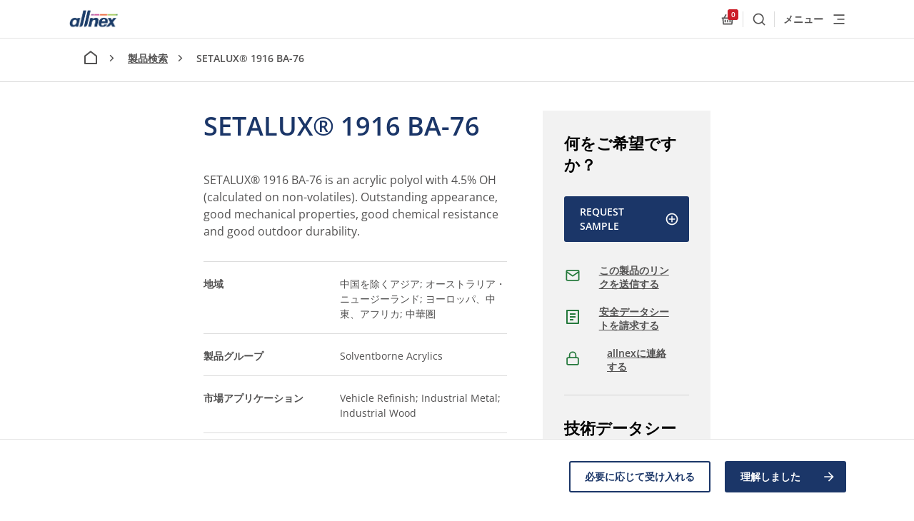

--- FILE ---
content_type: text/html; charset=utf-8
request_url: https://allnex.com/jp/product/bf0882ec-0f66-49a1-87ed-a0f39ad595bc/setalux-1916-ba-76-2
body_size: 53778
content:
<!DOCTYPE html>
<html  >
<head id="head"><title>
	SETALUX® 1916 BA-76 - allnex
</title><meta name="description" content="SETALUX® 1916 BA-76 is an acrylic polyol with 4.5% OH (calculated on non-volatiles). Outstanding appearance, good mechanical properties, good chemical resistance and good outdoor durability." /> 
<meta charset="UTF-8" /> 
<script type="text/javascript" src="https://secure.leadforensics.com/js/163859.js"></script>
<meta http-equiv="X-UA-Compatible" content="IE=edge"/>
<meta name="viewport" content="width=device-width, initial-scale=1"/>
<link rel="stylesheet" type="text/css" href="/resources/css/styles.css"/>
<link rel="stylesheet" type="text/css" href="/resources/css/kentico.css"/>
<!--
<meta name="recaptcha-site-id" content="6LfiPrweAAAAAMvYcn7FSIQIIVqD1fSzw-iWYXdF" />
<script src="https://www.google.com/recaptcha/api.js?render=6LfiPrweAAAAAMvYcn7FSIQIIVqD1fSzw-iWYXdF"></script>
-->
<link rel="apple-touch-icon" sizes="180x180" href="/resources/assets/favicon/apple-touch-icon.png">
<link rel="icon" type="image/png" sizes="32x32" href="/resources/assets/favicon/favicon-32x32.png">
<link rel="icon" type="image/png" sizes="16x16" href="/resources/assets/favicon/favicon-16x16.png">
<link rel="manifest" href="/resources/assets/favicon/manifest.json">
<link rel="mask-icon" href="/resources/assets/favicon/safari-pinned-tab.svg" color="#5bbad5">
<meta name="theme-color" content="#ffffff">

<style>
.table-wrapper{ display: inline-block; }
</style> 
<link href="/resources/assets/favicon/favicon.ico" type="image/x-icon" rel="shortcut icon"/>
<link href="/resources/assets/favicon/favicon.ico" type="image/x-icon" rel="icon"/>
<link href="/resources/assets/favicon/favicon.png" type="image/png" rel="shortcut icon"/>
<link href="/resources/assets/favicon/favicon.png" type="image/png" rel="icon"/>
<meta content="SETALUX® 1916 BA-76 - allnex" property="og:title" />
<meta content="SETALUX® 1916 BA-76 is an acrylic polyol with 4.5% OH (calculated on non-volatiles). Outstanding appearance, good mechanical properties, good chemical resistance and good outdoor durability." property="og:description" />
<meta content="/getmedia/5d0e0cb7-4a48-4f2e-9419-6c2a3c9c45e4/europe-home-1.jpg?width=1440&amp;height=810&amp;ext=.jpg" property="og:image" />
<meta content="website" property="og:type" />
<meta content="Allnex" property="og:site_name" />
<meta content="https://allnex.com/jp/product/bf0882ec-0f66-49a1-87ed-a0f39ad595bc/setalux-1916-ba-76-2" property="og:url" />
<meta content="ja-JP" property="og:locale" />
<meta content="zh-CN" property="og:locale:alternate" />
<meta content="en-US" property="og:locale:alternate" />
<meta content="pt-BR" property="og:locale:alternate" />
<meta content="ru-RU" property="og:locale:alternate" />
<meta name="keywords" content="chemical resistance;durability;two-component polyurethane;high solids coating;appearance;solvent based acrylic polyol resin" /></head>
<body class="LTR Chrome JAJP ContentBody" >
     <noscript><img src="https://secure.leadforensics.com/163859.png" alt="" style="display:none;" /></noscript>

    <form method="post" action="/jp/product/bf0882ec-0f66-49a1-87ed-a0f39ad595bc/setalux-1916-ba-76-2" onsubmit="javascript:return WebForm_OnSubmit();" id="form">
<div class="aspNetHidden">
<input type="hidden" name="__CMSCsrfToken" id="__CMSCsrfToken" value="9F0U3A4RhqYKVQkKGAdDIeeytneedGkfuOyZiR4rbqtFyZjcdJNVGL5UArjjMXoKW3YqpI9C8H7xWTMLl6lZ/F4b0RuAkVievCaROaMit38=" />
<input type="hidden" name="__EVENTTARGET" id="__EVENTTARGET" value="" />
<input type="hidden" name="__EVENTARGUMENT" id="__EVENTARGUMENT" value="" />
<input type="hidden" name="__LASTFOCUS" id="__LASTFOCUS" value="" />
<input type="hidden" name="p_lt_ctl01_plcPageContentZone_lt_ctl00_rptMessageText_POSITION" id="p_lt_ctl01_plcPageContentZone_lt_ctl00_rptMessageText_POSITION" value="0" />

</div>

<script type="text/javascript">
//<![CDATA[
var theForm = document.forms['form'];
if (!theForm) {
    theForm = document.form;
}
function __doPostBack(eventTarget, eventArgument) {
    if (!theForm.onsubmit || (theForm.onsubmit() != false)) {
        theForm.__EVENTTARGET.value = eventTarget;
        theForm.__EVENTARGUMENT.value = eventArgument;
        theForm.submit();
    }
}
//]]>
</script>


<script src="/WebResource.axd?d=pynGkmcFUV13He1Qd6_TZGh5VZ7d55Ov8vJPHLfREyWRngxnLu-zaMG8-hi3eLNXs5Oz6WFm4rypaKe_JDt_tg2&amp;t=638901886312636832" type="text/javascript"></script>

<input type="hidden" name="lng" id="lng" value="ja-JP" />
<script src="/CMSPages/GetResource.ashx?scriptfile=%7e%2fCMSScripts%2fWebServiceCall.js" type="text/javascript"></script>
<script type="text/javascript">
	//<![CDATA[

function PM_Postback(param) { if (window.top.HideScreenLockWarningAndSync) { window.top.HideScreenLockWarningAndSync(1080); } if(window.CMSContentManager) { CMSContentManager.allowSubmit = true; }; __doPostBack('m$am',param); }
function PM_Callback(param, callback, ctx) { if (window.top.HideScreenLockWarningAndSync) { window.top.HideScreenLockWarningAndSync(1080); }if (window.CMSContentManager) { CMSContentManager.storeContentChangedStatus(); };WebForm_DoCallback('m$am',param,callback,ctx,null,true); }
//]]>
</script>
<script src="/ScriptResource.axd?d=nv7asgRUU0tRmHNR2D6t1KmxUY1DlW_KvHe8szL_k4fVK5IGEuTYVL9Nlw4nlPZGas2mibfjPsp1XcYWKeiem_MpkoV9hVIc7BKhE0r6gq45VpkioS-udZbDvQSzLPTzAPraNTIPXa5LDZFfQgaKIw2&amp;t=40d12516" type="text/javascript"></script>
<script type="text/javascript">
	//<![CDATA[

function Get(id) {
    return document.getElementById(id);
}

function ETA_SavePosition(id) {                                   
    var ed = Get(id);
    if(ed) {
        var sp = ed.scrollTop; 
        var pos = Get(id + '_POSITION');
        if(pos) {
            pos.value = sp; 
        }
    }
}

function ETA_GetPosition(id)
{
    var hid = Get(id + '_POSITION');
    var ed = Get(id);
    try { 
            
            ed.scrollTop = hid.value; 
    } catch (ex) {} 
}
//]]>
</script>
<script src="/ScriptResource.axd?d=NJmAwtEo3Ipnlaxl6CMhvmL8s7H-2UaTZDDx4snzQKFg-cK7m5pX5eR5POins1ae1exodnk7BsPwHt13_b7NqqeTX6oVen2YCVOD7CpNZUs8mZqeFB0qFgeXD8N87Y1S9SHjtnpnhD5yRyrAdUKlpcKTyt-tvJReMpPt8kJu4Uk1&amp;t=345ad968" type="text/javascript"></script>
<script src="/ScriptResource.axd?d=dwY9oWetJoJoVpgL6Zq8OEa_GLxOesqh3yHMSfa1k5j5VPZ8cEsVxFRpw35x8ym19eovGizILkhJZGhEDndbowmb9dvG6-5KmJ3Dbh4Jxvj2XYlmMutvM3NXXl4sDHmba7fHb-6JYLAkIUW8ODr39NXTsZMMTWQb1dWBSbw-iJo1&amp;t=345ad968" type="text/javascript"></script>
<script type="text/javascript">
	//<![CDATA[

var CMS = CMS || {};
CMS.Application = {
  "language": "ja",
  "imagesUrl": "/CMSPages/GetResource.ashx?image=%5bImages.zip%5d%2f",
  "isDebuggingEnabled": false,
  "applicationUrl": "/",
  "isDialog": false,
  "isRTL": "false"
};

//]]>
</script>
<script type="text/javascript">
//<![CDATA[
function WebForm_OnSubmit() {
if (typeof(ValidatorOnSubmit) == "function" && ValidatorOnSubmit() == false) return false;ETA_SavePosition('p_lt_ctl01_plcPageContentZone_lt_ctl00_rptMessageText');
return true;
}
//]]>
</script>

<div class="aspNetHidden">

	<input type="hidden" name="__VIEWSTATEGENERATOR" id="__VIEWSTATEGENERATOR" value="A5343185" />
	<input type="hidden" name="__SCROLLPOSITIONX" id="__SCROLLPOSITIONX" value="0" />
	<input type="hidden" name="__SCROLLPOSITIONY" id="__SCROLLPOSITIONY" value="0" />
</div>
    <script type="text/javascript">
//<![CDATA[
Sys.WebForms.PageRequestManager._initialize('manScript', 'form', ['tp$lt$ctl00$CookieLawPanel$preferentialUP','','tp$lt$ctl00$CookieLawPanel$analyticsUP','','tp$lt$ctl00$CookieLawPanel$marketingUP','','tp$lt$ctl01$plcPageContentZone$lt$ctl00$updatepnl','','tctxM',''], [], [], 90, '');
//]]>
</script>

    <div id="ctxM">

</div>
    

<!-- start cookie bar -->
<div class="c-cookie-bar js-cookie-container">
    <div class="js-cookie-bar">
        <div class="wrapper">
            <div class="grid">
                <div class="col-lg-3">
                    <h2 class="h4 c-cookie-bar__title">
                        
                    </h2>
                </div>
                <div class="col-lg-9 c-cookie-bar__content-col">
                    <div class="c-cookie-bar__text">
                        <p>
                            
                        </p>
                    </div>
                    <div class="c-cookie-bar__buttons">
                        <div class="c-cookie-bar__buttons-inner">
                            <a id="p_lt_ctl00_CookieLawPanel_approveNecessary" class="button
                                        button--secondary" href="javascript:__doPostBack(&#39;p$lt$ctl00$CookieLawPanel$approveNecessary&#39;,&#39;&#39;)">必要に応じて受け入れる</a>
                            <a id="p_lt_ctl00_CookieLawPanel_approveLB" class="button
                                        button--primary" href="javascript:__doPostBack(&#39;p$lt$ctl00$CookieLawPanel$approveLB&#39;,&#39;&#39;)">理解しました
                                <svg class="svg-icon " aria-hidden="true">
                                    <use xlink:href="#arrow-right" />
                                </svg></a>

                        </div>
                    </div>
                </div>
            </div>
        </div>
    </div>
    <div class="js-cookie-dialog u-hidden">
        <div class="wrapper">
            <div class="grid">
                <div class="col-12">
                    <h4 class="c-cookie-bar__dialog-title">
                        Cookieの設定
                    </h4>
                </div>
                <div class="col-lg-4">
                    <p>
                        このウェブサイトはクッキーを使用しています。 正しく動作するために必要であり、また、ブラウザの設定を変更するための使用を禁止できるものもありますが、その他のCookieは、<a href="/jp/information-on-cookies">Cookieを使用し情報を表示するその他の目的のため使用されます</a>.
                    </p>
                </div>
                <div class="col-lg-4">
                    <div class="c-cookie-bar__dialog-wrapper">
                        <div class="c-accordion  accordion-cookies">
                            <div class="cookie-checkbox-wrapper">
                                <div id="TextBoxControl" class="input-wrapper checkbox-wrapper checkbox-cookies is-required ">
                                    <div class="EditingFormValueCell">
                                        <div class="EditingFormControlNestedControl editing-form-control-nested-control">
                                            <span class="checkbox checkbox-list-vertical ">
                                                <input id="p_lt_ctl00_CookieLawPanel_technicalCookiesChbx" type="checkbox" name="p$lt$ctl00$CookieLawPanel$technicalCookiesChbx" checked="checked" disabled="disabled" />
                                                <label for=""></label>
                                                <br>
                                            </span>
                                        </div>
                                    </div>
                                </div>

                            </div>
                            <div class="accordion-item accordion-cookies ">
                                <div class="accordion-heading" tabindex="0">
                                    <h4 class="accordion-title">
                                        テクニカル
                                    </h4>

                                    <svg class="svg-icon " aria-hidden="true">
                                        <use xlink:href="#chevron-down" />
                                    </svg>
                                </div>
                                <div class="accordion-content">
                                    <section class="s-base-section technical-description">
                                        <div class="container">
                                            <p>
                                                このWebサイトが正常に機能するためにはテクニカルCookieが必要であるため、オフにすることはできません。デフォルトでは、ブラウザは完全に匿名化された情報を保存します。 これはブラウザの設定で禁止されている場合があります。 その場合、ウェブサイトの機能が制限されます。
                                            </p>
                                        </div>
                                    </section>
                                </div>
                            </div>

                        </div>

                        <div class="c-accordion  accordion-cookies">
                            <div class="cookie-checkbox-wrapper">
                                <div id="TextBoxControl" class="input-wrapper checkbox-wrapper checkbox-cookies is-required ">
                                    <div class="EditingFormValueCell">
                                        <div class="EditingFormControlNestedControl editing-form-control-nested-control">
                                            <span class="checkbox checkbox-list-vertical ">
                                                <div id="p_lt_ctl00_CookieLawPanel_preferentialUP">
	
                                                        <input id="p_lt_ctl00_CookieLawPanel_preferentialCookiesChbx" type="checkbox" name="p$lt$ctl00$CookieLawPanel$preferentialCookiesChbx" onclick="javascript:setTimeout(&#39;__doPostBack(\&#39;p$lt$ctl00$CookieLawPanel$preferentialCookiesChbx\&#39;,\&#39;\&#39;)&#39;, 0)" />
                                                        <label id="p_lt_ctl00_CookieLawPanel_preferentialCookiesLbl" for="p_lt_ctl00_CookieLawPanel_preferentialCookiesChbx"></label>
                                                    
</div>
                                                <br>
                                            </span>
                                        </div>
                                    </div>
                                </div>

                            </div>

                            <div class="accordion-item accordion-cookies ">
                                <div class="accordion-heading" tabindex="0">
                                    <h4 class="accordion-title">
                                        優先
                                    </h4>

                                    <svg class="svg-icon " aria-hidden="true">
                                        <use xlink:href="#chevron-down" />
                                    </svg>
                                </div>
                                <div class="accordion-content">
                                    <section class="s-base-section preferetial-description">
                                        <div class="container">

                                            <p>
                                                優先Cookieは、Webサイトでの体験をより楽しくするのに役立ちます。 それらを使用して、優先言語、訪問者のステータスなどを選択できます。
                                            </p>
                                        </div>
                                    </section>
                                </div>
                            </div>

                        </div>

                        <div class="c-accordion  accordion-cookies">
                            <div class="cookie-checkbox-wrapper">
                                <div id="TextBoxControl" class="input-wrapper checkbox-wrapper checkbox-cookies is-required ">
                                    <div class="EditingFormValueCell">
                                        <div class="EditingFormControlNestedControl editing-form-control-nested-control">
                                            <span class="checkbox checkbox-list-vertical ">
                                                <div id="p_lt_ctl00_CookieLawPanel_analyticsUP">
	
                                                        <input id="p_lt_ctl00_CookieLawPanel_analyticsCookiesChbx" type="checkbox" name="p$lt$ctl00$CookieLawPanel$analyticsCookiesChbx" onclick="javascript:setTimeout(&#39;__doPostBack(\&#39;p$lt$ctl00$CookieLawPanel$analyticsCookiesChbx\&#39;,\&#39;\&#39;)&#39;, 0)" />
                                                        <label id="p_lt_ctl00_CookieLawPanel_analyticsCookiesLbl" for="p_lt_ctl00_CookieLawPanel_analyticsCookiesChbx"></label>
                                                    
</div>
                                                <br>
                                            </span>
                                        </div>
                                    </div>
                                </div>

                            </div>

                            <div class="accordion-item accordion-cookies ">
                                <div class="accordion-heading" tabindex="0">
                                    <h4 class="accordion-title">
                                        分析
                                    </h4>

                                    <svg class="svg-icon " aria-hidden="true">
                                        <use xlink:href="#chevron-down" />
                                    </svg>
                                </div>
                                <div class="accordion-content">
                                    <section class="s-base-section analytical-description">
                                        <div class="container">

                                            <p>
                                                このWebサイトのトラフィックを分析するには、分析Cookieが重要です。 これらは、訪問者がWebサイトを使用する方法を認識し、さらに改善するWebサイトの要素を特定するのに役立ちます。 このCookieの使用レベルに同意すると、自動的に優先使用にも同意したことになります。
                                            </p>
                                        </div>
                                    </section>
                                </div>
                            </div>

                        </div>

                        <div class="c-accordion  accordion-cookies">
                            <div class="cookie-checkbox-wrapper">
                                <div id="TextBoxControl" class="input-wrapper checkbox-wrapper checkbox-cookies is-required ">
                                    <div class="EditingFormValueCell">
                                        <div class="EditingFormControlNestedControl editing-form-control-nested-control">
                                            <span class="checkbox checkbox-list-vertical ">
                                                <div id="p_lt_ctl00_CookieLawPanel_marketingUP">
	
                                                        <input id="p_lt_ctl00_CookieLawPanel_marketingCookiesChbx" type="checkbox" name="p$lt$ctl00$CookieLawPanel$marketingCookiesChbx" onclick="javascript:setTimeout(&#39;__doPostBack(\&#39;p$lt$ctl00$CookieLawPanel$marketingCookiesChbx\&#39;,\&#39;\&#39;)&#39;, 0)" />
                                                        <label id="p_lt_ctl00_CookieLawPanel_marketingCookiesLbl" for="p_lt_ctl00_CookieLawPanel_marketingCookiesChbx"></label>
                                                    
</div>
                                                <br>
                                            </span>
                                        </div>
                                    </div>
                                </div>

                            </div>

                            <div class="accordion-item accordion-cookies ">
                                <div class="accordion-heading" tabindex="0">
                                    <h4 class="accordion-title">
                                        マーケティング
                                    </h4>

                                    <svg class="svg-icon " aria-hidden="true">
                                        <use xlink:href="#chevron-down" />
                                    </svg>
                                </div>
                                <div class="accordion-content">
                                    <section class="s-base-section marketing-description">
                                        <div class="container">

                                            <p>
                                                マーケティングCookieは、このWebサイトをLinkedInやFacebookなどのソーシャルネットワークに接続するのに役立ちます。 このWebサイト以外でのターゲット広告を可能にするのは、これらのCookieです。 このCookieの使用レベルに同意することにより、分析的使用と優先的使用の両方に自動的に同意したことになります。
                                            </p>
                                        </div>
                                    </section>
                                </div>
                            </div>

                        </div>

                    </div>
                    <div class="cookies-button-holder">
                        <a id="p_lt_ctl00_CookieLawPanel_cancelBtn" class="button button--secondary" href="javascript:__doPostBack(&#39;p$lt$ctl00$CookieLawPanel$cancelBtn&#39;,&#39;&#39;)">キャンセル</a>
                        <a id="p_lt_ctl00_CookieLawPanel_agreeBtn" class="button button--primary" href="javascript:__doPostBack(&#39;p$lt$ctl00$CookieLawPanel$agreeBtn&#39;,&#39;&#39;)">変更内容を保存</a>

                    </div>
                </div>
            </div>
        </div>
    </div>
</div>
<!-- end cookie bar -->


        
<!-- start Hello bar -->

<!-- end Hello bar -->


<svg xmlns="http://www.w3.org/2000/svg" width="0" height="0" style="position: absolute;"><symbol viewBox="0 0 24 24" id="additives" xmlns="http://www.w3.org/2000/svg"><path d="M12 3.1L7.05 8.05a7 7 0 1 0 9.9 0L12 3.1zm0-2.828l6.364 6.364a9 9 0 1 1-12.728 0L12 .272z"/></symbol><symbol viewBox="0 0 24 24" id="alert" xmlns="http://www.w3.org/2000/svg"><path d="M14 20.5H9v-3.75h5v3.75zm0-6.25H9V3h5v11.25z"/></symbol><symbol viewBox="0 0 24 24" id="alert-circled" xmlns="http://www.w3.org/2000/svg"><path d="M22.346 19.79L12.662 3.409C12.526 3.173 12.272 3 12 3a.78.78 0 0 0-.661.408L1.656 19.79c-.132.234-.225.609-.09.839a.76.76 0 0 0 .657.37h19.551a.76.76 0 0 0 .657-.37c.14-.23.047-.61-.085-.84zm-8.845-1.04h-3V16.5h3v2.25zm0-3.75h-3V8.25h3V15z"/></symbol><symbol id="allnex-logo" viewBox="0 0 784.6 354.6" xmlns="http://www.w3.org/2000/svg"><style>













</style><path d="M366.4 61.4l-4.3 18.7h44l4.4-18.7z"/><path d="M418.2 61.4l-4.3 18.7H495l4.3-18.7z"/><path d="M507 61.4l-4.3 18.7h116.1l4.3-18.7z"/><linearGradient id="adSVGID_1_" gradientUnits="userSpaceOnUse" x1="784.572" y1="70.709" x2="626.508" y2="70.709"><stop offset="0" stop-color="#006839"/><stop offset=".048" stop-color="#1b733b"/><stop offset=".178" stop-color="#4b8e3f"/><stop offset=".249" stop-color="#5c9940"/><stop offset=".352" stop-color="#70a73f"/><stop offset=".503" stop-color="#84b63e"/><stop offset=".688" stop-color="#90bf3d"/><stop offset="1" stop-color="#94c23c"/></linearGradient><path d="M630.8 61.4l-4.3 18.7h153.7l4.4-18.7z"/><g><path d="M320.9 256.3l31.8-136.5H397l-5.1 21.7s17.4-24.1 51.1-24.1c30.5 0 37.4 17.1 39 26 1.2 8 .9 14.7-4.8 38.7L460 256.3h-44l18.9-81.8c4.4-19.7-6-25-16.9-25-9.2 0-18.3 3.7-24.3 9.9-3.4 3.4-8.4 10.5-10.5 19.7l-18 77.2h-44.3zM668.6 236c-22.4 27.7-67.1 23.4-67.1 23.4l62.8-74.2-34.1-65.5H676l17.6 33.9 24.7-33.9h45.9l-54.1 64.9 37.4 71.6h-45.9l-19.5-37.4-13.5 17.2zM162.3 256.3h-39.7s4.4-18.7 4.4-18.8c-14.2 14.8-25.4 21.8-46.2 21.8-39.6 0-57.1-35.8-48-73.4 9.6-40.4 38.4-68.3 80.1-68.3 16.8 0 33.7 8.3 37.9 18.3l3.7-16.1h39.8l-32 136.5zm-47-110.1c-18.4 0-35.8 16.4-41.8 42-5.9 25.6 3.5 41.6 21.9 41.6s35.4-16 41.3-41.6c6.1-25.6-3.4-42-21.4-42zM244.7 0l-60.5 259.6 6.2-.2c42.3-4.7 45.8-30 53.6-62.7L289.9 0h-45.2zM313.2 0l-60.5 259.6 6.2-.2c42.3-4.7 45.8-30 53.6-62.7L358.4 0h-45.2z"/><path d="M534.9 171.5c5.7-17.5 15.5-31.3 33.8-31.3 16.9 0 21.4 12.5 19.9 31.3h-53.7zm89.8 27.2c.9-3.9 2.3-7.8 3-11.8 9.4-47.6-18-69.5-59-69.5-50.1 0-72 29.9-80.3 71.1-3.2 16.2-3.7 36.3 7.8 50.9 9.8 12.5 21.4 19.8 49.3 19.8 25.8 0 43.1-8.2 55.9-19.2 6.9-6.2 12.6-13.4 17.1-21.4h-42.4c-6.1 10.7-14.8 18.5-27.4 18.5-4.8 0-14.4-.5-18.5-12.1-2.7-8-2.3-17.8-1.2-26.4l95.7.1z"/></g><g><linearGradient id="adSVGID_2_" gradientUnits="userSpaceOnUse" x1="-842.927" y1="114.709" x2="-95.75" y2="114.709" gradientTransform="rotate(180 -47.875 219.28)"><stop offset="0" stop-color="#006839"/><stop offset=".048" stop-color="#1b733b"/><stop offset=".178" stop-color="#4b8e3f"/><stop offset=".249" stop-color="#5c9940"/><stop offset=".352" stop-color="#70a73f"/><stop offset=".503" stop-color="#84b63e"/><stop offset=".688" stop-color="#90bf3d"/><stop offset="1" stop-color="#94c23c"/></linearGradient><path d="M13.8 293.1h733.4l-14.3 61.5H0z"/><path d="M117.9 310.6h-10.1l-5.6 26.8h-4l5.6-26.8H93.7l.7-3.4h24.2l-.7 3.4zM121.4 307.3h3.6l-2.6 11.5.1.1c1.8-2.4 4.7-3.8 7.7-3.8 4.1 0 6.1 1.8 6.1 5.6 0 .9-.3 2.6-.6 4.3l-2.6 12.5h-3.6l2.8-12.8c.2-.8.5-2.6.5-3.4 0-2.1-1.7-3-3.8-3-2 0-4 1.1-5.4 2.5-1.3 1.1-1.9 2.8-2.4 4.6l-2.5 12.1h-3.6l6.3-30.2zM142.8 327.6c-.1.6-.1 1.3-.1 1.9 0 3.4 2.7 5.3 5.6 5.3 3.1 0 5.3-1.5 6.3-4.2h3.6c-1.1 4.8-5.1 7.3-9.8 7.3-7.2 0-9.2-5-9.2-8.8 0-8.4 5.2-14.1 11.2-14.1 6.4 0 9.2 3.5 9.2 9.7 0 1.1-.2 2.2-.3 2.8h-16.5zm13.1-3.2c.3-3.1-1.1-6.2-5.1-6.2-4.2 0-6.5 2.8-7.5 6.2h12.6zM200.7 327.3c-1.5 6.8-5.9 10.9-13.3 10.9-8.2 0-12.9-4.9-12.9-13.2 0-9.8 6.2-18.4 16.5-18.4 6.5 0 11.4 3.5 11.4 10.4h-4c0-4.7-3.1-7.1-7.4-7.1-8.4 0-12.5 7.7-12.5 15 0 5.8 2.9 9.8 8.9 9.8 4.9 0 8-2.8 9.3-7.5h4zM216.1 315.1c5.8 0 9 3.2 9 9 0 7.1-4.4 13.8-12 13.8-5.7 0-9.2-3.8-9.2-9.1.1-7.1 4.6-13.7 12.2-13.7zm-2.6 19.7c5.2 0 8.1-6 8.1-10.3 0-3.4-1.8-6.2-5.7-6.2-5.5 0-8.3 6-8.3 10.5-.1 3.6 2 6 5.9 6zM229.6 322.2c.7-4.9 4.8-7.1 9.4-7.1 4.2 0 7.9 1.1 7.9 5.6 0 1.2-.4 2.8-.7 4l-1.4 6c-.2.9-.6 2.1-.6 3.1s.5 1.4 1.1 1.4c.3 0 .8-.2 1.1-.3l-.5 2.7c-.5.3-1.6.5-2.2.5-2 0-3-1.2-2.8-3.1l-.1-.1c-1.5 2-3.6 3.2-7.3 3.2-3.6 0-6.6-1.7-6.6-6.2 0-6.3 6.2-6.8 11-7.2 3.8-.3 5.5-.5 5.5-3.5 0-2.4-2.5-2.9-4.4-2.9-2.7 0-5.4 1.1-5.8 3.9h-3.6zm4.8 12.6c2.8 0 4.8-.9 6.1-2.9 1.2-1.6 1.4-3.6 1.9-5.6h-.1c-1.6.9-4.4 1.1-7 1.5-2.6.4-4.8 1.2-4.8 4 0 2 1.9 3 3.9 3zM258.5 315.6h4.3l-.7 3.2h-4.3l-2.7 12.8c0 .5-.1.9-.1 1.4 0 1.1 1.1 1.5 2.1 1.5.7 0 1.4-.2 2.1-.4l-.6 3.3c-.8.2-1.7.3-2.5.3-2.6 0-4.9-.8-4.9-3.5 0-.6.1-1.1.2-1.8l2.9-13.6h-3.7l.7-3.2h3.7l1.3-6.5h3.6l-1.4 6.5zM266.8 315.6h3.6l-4.5 21.8h-3.6l4.5-21.8zm4.4-3.9h-3.6l.9-4.4h3.6l-.9 4.4zM276.1 315.6h3.4l-.7 3.3h.1c1.8-2.4 4.7-3.8 7.7-3.8 4.1 0 6.1 1.8 6.1 5.6 0 .9-.3 2.6-.6 4.3l-2.6 12.5h-3.6l2.8-12.8c.2-.8.5-2.6.5-3.4 0-2.1-1.7-3-3.8-3-2 0-4 1.1-5.4 2.5-1.3 1.1-1.9 2.8-2.4 4.6l-2.5 12.1h-3.6l4.6-21.9zM314.4 334.3c-.5 2.2-1.1 4.4-1.7 6-1.8 4.4-5.3 6.1-9.9 6.1-4.4 0-8.5-1.9-8.7-6.8h3.6c.2 2.9 2.7 3.6 5.5 3.6 5.5 0 6.6-4.4 7.8-8.8l-.1-.1c-1.6 2.3-4 3.3-6.8 3.3-5.4 0-8.2-3.8-8.2-9 0-6.5 4.2-13.5 11.3-13.5 3.2 0 6.3 1.7 6.9 4.4v.1h.1l.7-4h3.4l-3.9 18.7zm-9.5.1c5.4 0 7.9-6.1 7.9-10.5 0-3.4-1.8-5.7-5.5-5.7-5 0-7.7 6.3-7.7 10.3 0 3.2 1.7 5.9 5.3 5.9zM337.6 307.3h11.6c5.1 0 9.9 1.7 9.9 7.7 0 4-2.8 7.5-6.8 8.1v.1c2.6.8 3.4 3.5 3.1 6.5-.2 2.7-1.2 5.3 0 7.7h-4.2c-.4-1.1-.5-3.4.1-6.5 1.3-7.2-2.8-6.4-4.5-6.4h-8.9l-2.7 12.9h-4l6.4-30.1zm1 13.9h9c6.3 0 7.4-3.8 7.4-6 0-3.8-2.9-4.6-5.9-4.6h-8.3l-2.2 10.6zM363.8 327.6c-.1.6-.1 1.3-.1 1.9 0 3.4 2.7 5.3 5.6 5.3 3.1 0 5.3-1.5 6.3-4.2h3.6c-1.1 4.8-5.1 7.3-9.8 7.3-7.2 0-9.2-5-9.2-8.8 0-8.4 5.2-14.1 11.2-14.1 6.4 0 9.2 3.5 9.2 9.7 0 1.1-.2 2.2-.3 2.8h-16.5zm13.2-3.2c.3-3.1-1.1-6.2-5.1-6.2-4.2 0-6.5 2.8-7.5 6.2H377zM397.2 322c.2-2.5-2-3.8-4.5-3.8-2.2 0-4.6.6-4.6 2.8 0 2 2.9 2.8 5.7 4 2.9 1.2 5.8 2.7 5.8 6.1 0 4.9-4.7 6.8-8.9 6.8-5 0-8.8-1.8-8.8-7.4h3.6c-.2 3.3 2.6 4.2 5.5 4.2 2.3 0 5-.8 5-3.3 0-2.1-2.9-3-5.7-4.1-2.9-1.1-5.8-2.6-5.8-5.9 0-4.1 4-6.3 8.1-6.3 4 0 8.2 1.8 8.2 6.9h-3.6zM406.8 315.6h3.6l-4.5 21.8h-3.6l4.5-21.8zm4.4-3.9h-3.6l.9-4.4h3.6l-.9 4.4zM416.2 315.6h3.4l-.7 3.3h.1c1.8-2.4 4.7-3.8 7.7-3.8 4.1 0 6.1 1.8 6.1 5.6 0 .9-.3 2.6-.6 4.3l-2.6 12.5H426l2.8-12.8c.2-.8.5-2.6.5-3.4 0-2.1-1.7-3-3.8-3-2 0-4 1.1-5.4 2.5-1.3 1.1-1.9 2.8-2.4 4.6l-2.5 12.1h-3.6l4.6-21.9zM450.1 322c.2-2.5-2-3.8-4.5-3.8-2.2 0-4.6.6-4.6 2.8 0 2 2.9 2.8 5.7 4 2.9 1.2 5.8 2.7 5.8 6.1 0 4.9-4.7 6.8-8.9 6.8-5 0-8.8-1.8-8.8-7.4h3.6c-.2 3.3 2.6 4.2 5.5 4.2 2.3 0 5-.8 5-3.3 0-2.1-2.9-3-5.7-4.1-2.9-1.1-5.8-2.6-5.8-5.9 0-4.1 4-6.3 8.1-6.3 4 0 8.2 1.8 8.2 6.9h-3.6zM494.8 327.3c-1.5 6.8-5.9 10.9-13.3 10.9-8.2 0-12.9-4.9-12.9-13.2 0-9.8 6.2-18.4 16.5-18.4 6.5 0 11.4 3.5 11.4 10.4h-4c0-4.7-3.1-7.1-7.4-7.1-8.4 0-12.5 7.7-12.5 15 0 5.8 2.9 9.8 8.9 9.8 4.9 0 8-2.8 9.3-7.5h4zM510.3 315.1c5.8 0 9 3.2 9 9 0 7.1-4.4 13.8-12 13.8-5.7 0-9.2-3.8-9.2-9.1 0-7.1 4.6-13.7 12.2-13.7zm-2.6 19.7c5.2 0 8.1-6 8.1-10.3 0-3.4-1.8-6.2-5.7-6.2-5.5 0-8.3 6-8.3 10.5-.1 3.6 2 6 5.9 6zM526 315.6h3.3l-.8 3.3.1.1c1.8-2.3 4.6-3.8 7.6-3.8 2.7 0 4.8 1.1 5.5 3.9 1.7-2.3 4.5-3.9 7.4-3.9 3.1 0 6.1 1.4 6.1 4.9 0 1.3-.3 3.1-.6 4.4l-2.7 13.1h-3.6l3-13.9c.2-.7.3-1.7.3-2.4 0-1.7-1.4-3-3.3-3-2 0-4.2 1.4-5.5 3-1.2 1.3-1.6 3-2 4.9l-2.4 11.3h-3.6l2.6-12.5c.4-1.7.7-3.3.7-3.8 0-1.8-1.1-2.9-3-2.9-2 0-4.1 1.4-5.3 2.8-1.5 1.5-1.8 2.8-2.3 4.9l-2.4 11.4h-3.6l4.5-21.8zM561.7 315.6h3.4l-.8 3.1h.1c2.1-2.8 4.3-3.6 7.2-3.6 5.5 0 8.5 3.6 8.5 9 0 6.6-4.5 13.9-12.1 13.9-2.6 0-5.9-.9-6.8-3.8h-.1l-2.3 11.7h-3.5l6.4-30.3zm9.2 2.7c-5.4 0-8.5 6.3-8.5 10.9 0 3.3 1.9 5.7 5.5 5.7 5.7 0 8.6-5.9 8.6-10.7 0-3.7-1.7-5.9-5.6-5.9zM584.5 322.2c.7-4.9 4.8-7.1 9.4-7.1 4.2 0 7.9 1.1 7.9 5.6 0 1.2-.4 2.8-.7 4l-1.4 6c-.2.9-.6 2.1-.6 3.1s.5 1.4 1.1 1.4c.3 0 .8-.2 1.1-.3l-.5 2.7c-.5.3-1.6.5-2.2.5-2 0-3-1.2-2.8-3.1l-.1-.1c-1.5 2-3.6 3.2-7.3 3.2-3.6 0-6.6-1.7-6.6-6.2 0-6.3 6.2-6.8 11-7.2 3.8-.3 5.5-.5 5.5-3.5 0-2.4-2.5-2.9-4.4-2.9-2.7 0-5.4 1.1-5.8 3.9h-3.6zm4.8 12.6c2.8 0 4.8-.9 6.1-2.9 1.2-1.6 1.4-3.6 1.9-5.6h-.1c-1.6.9-4.4 1.1-7 1.5-2.6.4-4.8 1.2-4.8 4 0 2 1.9 3 3.9 3zM608.5 315.6h3.4l-.7 3.3h.1c1.8-2.4 4.7-3.8 7.7-3.8 4.1 0 6.1 1.8 6.1 5.6 0 .9-.3 2.6-.6 4.3l-2.6 12.5h-3.6l2.8-12.8c.2-.8.5-2.6.5-3.4 0-2.1-1.7-3-3.8-3-2 0-4 1.1-5.4 2.5-1.3 1.1-1.9 2.8-2.4 4.6l-2.5 12.1h-3.6l4.6-21.9zM634.3 341.1c-1.8 2.8-3.4 5.2-7 5.2-.8 0-1.8-.2-2.5-.5l.6-2.9c.5.3 1.4.6 2.1.6 1.6 0 2.5-1 3.4-2.4l2.2-3.6-3.8-21.8h3.8l2.5 17.4h.1l9.1-17.4h3.9l-14.4 25.4z"/></g></symbol><symbol viewBox="0 0 24 24" id="arrow-down" xmlns="http://www.w3.org/2000/svg"><path d="M13.002 3.984v12.174l5.611-5.611L20.015 12 12 20.015 3.984 12l1.403-1.403 5.611 5.561V3.984z"/></symbol><symbol viewBox="0 0 24 24" id="arrow-drop-down" xmlns="http://www.w3.org/2000/svg"><path d="M12 15l-4.243-4.243 1.415-1.414L12 12.172l2.828-2.829 1.415 1.414z"/></symbol><symbol viewBox="0 0 32 32" id="arrow-drop-left" xmlns="http://www.w3.org/2000/svg"><path d="M12 16l5.657-5.657 1.885 1.887-3.772 3.771 3.772 3.771-1.885 1.887z"/></symbol><symbol viewBox="0 0 32 32" id="arrow-drop-right" xmlns="http://www.w3.org/2000/svg"><path d="M20 16l-5.657 5.657-1.885-1.887 3.772-3.771-3.772-3.771 1.885-1.887z"/></symbol><symbol viewBox="0 0 32 32" id="arrow-drop-up" xmlns="http://www.w3.org/2000/svg"><path d="M16 12l5.657 5.657-1.887 1.885-3.771-3.772-3.771 3.772-1.887-1.885z"/></symbol><symbol viewBox="0 0 24 24" id="arrow-left" xmlns="http://www.w3.org/2000/svg"><path d="M20.015 10.998H7.842l5.611-5.611L12 3.984 3.984 12 12 20.015l1.402-1.402-5.56-5.611h12.173z"/></symbol><symbol viewBox="0 0 24 24" id="arrow-right" xmlns="http://www.w3.org/2000/svg"><path d="M3.984 13.002h12.174l-5.611 5.611L12 20.015 20.015 12 12 3.984l-1.403 1.403 5.561 5.611H3.984z"/></symbol><symbol viewBox="0 0 24 24" id="arrow-up" xmlns="http://www.w3.org/2000/svg"><path d="M13.002 20.015V7.842l5.611 5.611L20.015 12 12 3.984 3.984 12l1.403 1.402 5.611-5.56v12.173z"/></symbol><symbol viewBox="0 0 24 24" id="attach-email" xmlns="http://www.w3.org/2000/svg"><mask id="ama" style="mask-type: alpha;" maskUnits="userSpaceOnUse" x="0" y="0" width="24" height="24"><path d="M0 0h24v24H0z"/></mask><g mask="url(#ama)"><path d="M19 22c-1.1 0-2.042-.392-2.825-1.175C15.392 20.042 15 19.1 15 18v-4.5c0-.7.242-1.292.725-1.775C16.208 11.242 16.8 11 17.5 11s1.292.242 1.775.725c.483.483.725 1.075.725 1.775V18h-2v-4.5a.48.48 0 0 0-.15-.35.48.48 0 0 0-.7 0 .48.48 0 0 0-.15.35V18c0 .55.196 1.02.587 1.413.392.391.863.587 1.413.587s1.02-.196 1.413-.587c.39-.393.587-.863.587-1.413v-4h2v4c0 1.1-.392 2.042-1.175 2.825C21.042 21.608 20.1 22 19 22zM3 18c-.55 0-1.02-.196-1.413-.587A1.926 1.926 0 0 1 1 16V4c0-.55.196-1.02.587-1.413A1.926 1.926 0 0 1 3 2h16c.55 0 1.02.196 1.413.587.39.393.587.863.587 1.413v6h-3.5c-.967 0-1.792.342-2.475 1.025A3.372 3.372 0 0 0 14 13.5V18H3zm8-7l8-5V4l-8 5-8-5v2l8 5z"/></g></symbol><symbol viewBox="0 0 24 24" id="attachment" xmlns="http://www.w3.org/2000/svg"><path d="M14.828 7.757l-5.656 5.657a1 1 0 1 0 1.414 1.414l5.657-5.656A3 3 0 1 0 12 4.929l-5.657 5.657a5 5 0 1 0 7.071 7.07L19.071 12l1.414 1.414-5.657 5.657a7 7 0 1 1-9.9-9.9l5.658-5.656a5 5 0 0 1 7.07 7.07L12 16.244A3 3 0 1 1 7.757 12l5.657-5.657 1.414 1.414z"/></symbol><symbol viewBox="0 0 20 20" id="avatar" xmlns="http://www.w3.org/2000/svg"><path d="M3.55 15.625c1.05-.667 2.088-1.17 3.112-1.512C7.688 13.77 8.8 13.6 10 13.6c1.2 0 2.317.17 3.35.513 1.033.341 2.075.845 3.125 1.512.733-.9 1.254-1.808 1.563-2.725A9.036 9.036 0 0 0 18.5 10c0-2.417-.813-4.438-2.438-6.063C14.438 2.313 12.418 1.5 10 1.5c-2.417 0-4.438.813-6.063 2.438C2.313 5.562 1.5 7.582 1.5 10c0 1.017.158 1.983.475 2.9.317.917.842 1.825 1.575 2.725zM10 10.75c-.967 0-1.78-.33-2.438-.988-.658-.658-.987-1.47-.987-2.437 0-.967.33-1.78.987-2.438C8.222 4.23 9.034 3.9 10 3.9c.967 0 1.78.33 2.438.988.658.658.987 1.47.987 2.437 0 .967-.33 1.78-.988 2.437-.658.659-1.47.988-2.437.988zM10 20c-1.4 0-2.708-.262-3.925-.788a9.994 9.994 0 0 1-3.175-2.15c-.9-.908-1.608-1.97-2.125-3.187A9.873 9.873 0 0 1 0 9.975C0 8.608.263 7.317.787 6.1a9.994 9.994 0 0 1 2.15-3.175A10.25 10.25 0 0 1 6.126.788a9.738 9.738 0 0 1 3.9-.788c1.367 0 2.658.263 3.875.787a10.098 10.098 0 0 1 3.175 2.138c.9.9 1.613 1.958 2.137 3.175A9.738 9.738 0 0 1 20 10a9.676 9.676 0 0 1-.788 3.875 10.25 10.25 0 0 1-2.137 3.188 9.994 9.994 0 0 1-3.175 2.15A9.738 9.738 0 0 1 10 20z"/></symbol><symbol viewBox="0 0 24 24" id="basket" xmlns="http://www.w3.org/2000/svg"><path d="M15.366 3.438L18.577 9H22v2h-1.167l-.757 9.083a1 1 0 0 1-.996.917H4.92a1 1 0 0 1-.996-.917L3.166 11H2V9h3.422l3.212-5.562 1.732 1L7.732 9h8.535l-2.633-4.562 1.732-1zM18.826 11H5.173l.667 8h12.319l.667-8zM13 13v4h-2v-4h2zm-4 0v4H7v-4h2zm8 0v4h-2v-4h2z"/></symbol><symbol viewBox="0 0 24 24" id="calendar" xmlns="http://www.w3.org/2000/svg"><path d="M17.25 12.75h-4.5v4.5h4.5v-4.5zM15.75 3v1.5h-7.5V3H6v1.5H4.875A1.88 1.88 0 0 0 3 6.375v12.75A1.88 1.88 0 0 0 4.875 21h14.25A1.88 1.88 0 0 0 21 19.125V6.375A1.88 1.88 0 0 0 19.125 4.5H18V3h-2.25zm3.375 16.125H4.875V9.187h14.25v9.938z"/></symbol><symbol viewBox="0 0 24 24" id="chat" xmlns="http://www.w3.org/2000/svg"><path d="M31.502 32.525C33.026 31.42 34 29.787 34 27.971c0-3.326-3.237-6.023-7.229-6.023s-7.229 2.697-7.229 6.023c0 3.327 3.237 6.024 7.229 6.024.825 0 1.621-.117 2.36-.33l.212-.032c.139 0 .265.043.384.111l1.583.914.139.045a.241.241 0 0 0 .241-.241l-.039-.176-.326-1.215-.025-.154a.48.48 0 0 1 .202-.392zM18.675 15.297c-4.791 0-8.675 3.236-8.675 7.229 0 2.178 1.168 4.139 2.997 5.464a.575.575 0 0 1 .243.471l-.03.184-.391 1.458-.047.211c0 .16.13.29.289.29l.168-.054 1.899-1.097a.908.908 0 0 1 .46-.133l.255.038c.886.255 1.842.397 2.832.397l.476-.012a5.586 5.586 0 0 1-.291-1.771c0-3.641 3.542-6.593 7.911-6.593l.471.012c-.653-3.453-4.24-6.094-8.567-6.094zm5.686 11.711a.964.964 0 1 1 .001-1.927.964.964 0 0 1-.001 1.927zm4.82 0a.964.964 0 1 1 0-1.928.964.964 0 0 1 0 1.928zm-13.398-5.639a1.156 1.156 0 1 1 0-2.312 1.156 1.156 0 0 1 0 2.312zm5.783 0a1.156 1.156 0 1 1 0-2.312 1.156 1.156 0 0 1 0 2.312z"/></symbol><symbol viewBox="0 0 24 24" id="check-mark-circle" xmlns="http://www.w3.org/2000/svg"><path d="M12 22C6.477 22 2 17.523 2 12S6.477 2 12 2s10 4.477 10 10-4.477 10-10 10zm0-2a8 8 0 1 0 0-16 8 8 0 0 0 0 16zm-.997-4L6.76 11.757l1.414-1.414 2.829 2.829 5.656-5.657 1.415 1.414L11.003 16z"/></symbol><symbol viewBox="0 0 24 24" id="chevron-down" xmlns="http://www.w3.org/2000/svg"><path d="M17.981 7.5L19.5 9.014 12 16.5 4.5 9.014 6.019 7.5 12 13.467z"/></symbol><symbol viewBox="0 0 24 24" id="chevron-left" xmlns="http://www.w3.org/2000/svg"><path d="M16.5 6.019L14.986 4.5 7.5 12l7.486 7.5 1.514-1.519L10.533 12z"/></symbol><symbol viewBox="0 0 24 24" id="chevron-right" xmlns="http://www.w3.org/2000/svg"><path d="M7.5 6.019L9.014 4.5 16.5 12l-7.486 7.5L7.5 17.981 13.467 12z"/></symbol><symbol viewBox="0 0 24 24" id="chevron-up" xmlns="http://www.w3.org/2000/svg"><path d="M17.981 16.5l1.519-1.514L12 7.5l-7.5 7.486L6.019 16.5 12 10.533z"/></symbol><symbol viewBox="0 0 19 19" id="control" xmlns="http://www.w3.org/2000/svg"><g><path d="M0 3.5c0-.276.227-.5.508-.5h17.984a.51.51 0 0 1 .508.5c0 .276-.227.5-.508.5H.508A.51.51 0 0 1 0 3.5zM0 10c0-.276.227-.5.508-.5h17.984A.51.51 0 0 1 19 10c0 .276-.227.5-.508.5H.508A.51.51 0 0 1 0 10zm0 6.5c0-.276.227-.5.508-.5h17.984a.51.51 0 0 1 .508.5c0 .276-.227.5-.508.5H.508A.51.51 0 0 1 0 16.5z"/><circle cx="5" cy="4" r="2"/><circle cx="13" cy="10" r="2"/><circle cx="8" cy="16" r="2"/></g></symbol><symbol viewBox="0 0 24 24" id="cross" xmlns="http://www.w3.org/2000/svg"><path d="M18.985 6.413l-1.397-1.397L12 10.604 6.413 5.016 5.016 6.413 10.604 12l-5.588 5.588 1.397 1.397L12 13.397l5.588 5.588 1.397-1.397L13.397 12z"/></symbol><symbol viewBox="0 0 512 512" id="document" xmlns="http://www.w3.org/2000/svg"><path d="M288 48H136c-22.092 0-40 17.908-40 40v336c0 22.092 17.908 40 40 40h240c22.092 0 40-17.908 40-40V176L288 48zm-16 144V80l112 112H272z"/></symbol><symbol viewBox="0 0 30 30" id="download" xmlns="http://www.w3.org/2000/svg"><path d="M22.72 15.264a.8.8 0 0 0 0-1.142.786.786 0 0 0-1.13 0L15.8 19.9V.81a.804.804 0 0 0-.799-.81.814.814 0 0 0-.81.81V19.9l-5.777-5.778a.8.8 0 0 0-1.142 0 .8.8 0 0 0 0 1.142l7.159 7.158a.82.82 0 0 0 1.141 0l7.146-7.158zm5.673 5.24c0-.445.354-.798.8-.798.445 0 .81.354.81.799v7.854c0 .446-.365.811-.81.811H.798A.804.804 0 0 1 0 28.36v-7.855c0-.445.354-.8.8-.8.444 0 .81.355.81.8v7.055h26.783v-7.055z"/></symbol><symbol viewBox="0 0 24 24" id="download-line" xmlns="http://www.w3.org/2000/svg"><path d="M3 19h18v2H3v-2zm10-5.828L19.071 7.1l1.414 1.414L12 17 3.515 8.515 4.929 7.1 11 13.17V2h2v11.172z"/></symbol><symbol viewBox="0 0 30 30" id="drop" xmlns="http://www.w3.org/2000/svg"><g><path d="M14.154 5.479c-.936 1.197-2.031 2.767-3.047 4.385C8.6 13.853 7 17.419 7 19.36c0 4.199 3.455 7.18 8.15 7.18 4.696 0 8.151-2.981 8.151-7.18 0-1.941-1.6-5.507-4.106-9.496-1.017-1.618-2.112-3.188-3.048-4.385-.385-.493-.726-.9-.996-1.193-.271.292-.612.7-.997 1.193zm.997 22.061C10.097 27.54 6 24.29 6 19.36 6 14.432 14.31 3 15.15 3c.842 0 9.151 11.432 9.151 16.36 0 4.929-4.097 8.18-9.15 8.18z"/><path d="M16 23.759a.5.5 0 1 1 0-1c2.684 0 4.856-2.133 4.856-4.759a.5.5 0 0 1 1 0c0 3.182-2.624 5.759-5.856 5.759z"/></g></symbol><symbol viewBox="0 0 24 24" id="email" xmlns="http://www.w3.org/2000/svg"><path d="M21.57 9.428l-8.563 4.477c-.377.197-.642.223-1.007.223-.365 0-.629-.026-1.007-.223L2.43 9.428c-.433-.226-.43.04-.43.244v8.151c0 .466.62 1.066 1.102 1.066h17.796c.482 0 1.102-.6 1.102-1.066v-8.15c0-.205.004-.47-.43-.245M2.66 7.206l8.333 4.477c.28.15.642.222 1.007.222.365 0 .728-.072 1.007-.222l8.333-4.477C21.883 6.915 22.397 6 21.4 6H2.6c-.996 0-.482.915.06 1.206"/></symbol><symbol viewBox="0 0 64.91 64.91" id="email-line" xmlns="http://www.w3.org/2000/svg"><path d="M46.39 53.38c-.21 0-.43-.07-.6-.2l-11.37-8.57-9.05 6.18c-.21.14-.46.2-.7.17-.09-.01-.17-.04-.25-.07-.16-.07-.3-.17-.41-.31a1.036 1.036 0 0 1-.21-.54l-1.31-13.97-14.15-1.96c-.48-.07-.84-.47-.86-.95-.02-.48.31-.91.79-1.02l48-10.52s.09-.02.13-.02c.15-.02.3 0 .43.05.14.05.27.13.38.24.08.08.14.17.19.27.05.11.08.22.09.33.02.15 0 .29-.05.43L47.33 52.69c-.1.3-.35.54-.65.63-.1.03-.2.04-.29.04zM30.23 38.95l15.65 11.79 8.81-25.95-24.46 14.16zm-1.29 1.53l-2.28 7 6.07-4.14-3.79-2.85zm-4.46-4.63l.87 9.22 2.13-6.53c.07-.22.21-.41.42-.54.01 0 .02-.01.03-.02l17.35-10.04-20.8 7.91zM14.17 32.9l9.13 1.26 20.22-7.69-29.35 6.43z"/></symbol><symbol viewBox="0 0 24 24" id="emotion-happy" xmlns="http://www.w3.org/2000/svg"><path d="M12 22C6.477 22 2 17.523 2 12S6.477 2 12 2s10 4.477 10 10-4.477 10-10 10zm0-2a8 8 0 1 0 0-16 8 8 0 0 0 0 16zm-5-8a5 5 0 0 0 10 0h-2a3 3 0 0 1-6 0H7z"/></symbol><symbol viewBox="0 0 24 24" id="emotion-unhappy" xmlns="http://www.w3.org/2000/svg"><path d="M12 22C6.477 22 2 17.523 2 12S6.477 2 12 2s10 4.477 10 10-4.477 10-10 10zm0-2a8 8 0 1 0 0-16 8 8 0 0 0 0 16zm-5-3a5 5 0 0 1 10 0h-2a3 3 0 0 0-6 0H7z"/></symbol><symbol viewBox="0 0 30 30" id="entrepreneur" xmlns="http://www.w3.org/2000/svg"><path d="M26.362 16.163L30 13.393 23.605 5l-3.637 2.771.129.169h-7.153c-.472 0-1.618.102-2.257.982L9.552 8.4l.48-.63L6.393 5 0 13.392l3.638 2.771.697-.915.828.632-.108.15c-.287.389-.405.866-.333 1.344a1.733 1.733 0 0 0 1.72 1.482c.12 0 .236-.019.352-.042a1.764 1.764 0 0 0 .665 1.8c.299.22.655.337 1.03.337.17 0 .337-.032.498-.08-.016.149-.02.299 0 .45a1.737 1.737 0 0 0 1.723 1.502c.428 0 .84-.156 1.163-.429.08.42.304.808.67 1.077a1.73 1.73 0 0 0 2.027.022l.31.223a1.787 1.787 0 0 0 1.345.319c.465-.077.87-.327 1.14-.704.243-.335.338-.728.315-1.115l.042.031c.32.229.691.34 1.056.34.55 0 1.09-.253 1.431-.728.27-.381.362-.836.3-1.27a1.755 1.755 0 0 0 2.072-.605c.282-.395.374-.871.295-1.32a1.754 1.754 0 0 0 1.93-.654c.274-.384.38-.853.298-1.324a1.79 1.79 0 0 0-.497-.954l.904-.686.85 1.117zm-2.876-10.28l5.631 7.39-2.636 2.008-5.63-7.39 2.635-2.008zM3.519 15.282L.883 13.274l5.63-7.391L9.15 7.891l-5.63 7.39zm2.264 2.73a1.111 1.111 0 0 1-.439-.733c-.047-.311.03-.622.219-.878l.576-.796a1.18 1.18 0 0 1 .946-.48c.24 0 .467.074.658.213.238.175.394.436.44.735.046.31-.03.621-.22.877l-.049.069-.576.782c-.38.446-1.088.555-1.555.211zm2.048 2.095c-.503-.37-.602-1.094-.223-1.611l.242-.328c.014-.018.033-.032.047-.05l.541-.75.814-1.106c.222-.3.574-.48.945-.48.24 0 .467.075.658.216.502.369.603 1.09.227 1.607l-.419.568-1.228 1.667c-.366.496-1.12.623-1.604.267zm2.222 1.871a1.111 1.111 0 0 1-.443-.746 1.172 1.172 0 0 1 .219-.863l1.434-1.95.323-.438c0-.001 0-.002.002-.003l.76-1.035c.222-.3.575-.479.946-.479a1.1 1.1 0 0 1 1.1.96c.043.307-.035.613-.219.864l-.882 1.199c-.014.018-.032.031-.046.05l-1.06 1.446c-.007.01-.012.022-.02.033l-.512.697c-.365.496-1.119.623-1.602.265zm2.863.986c-.493-.362-.595-1.064-.239-1.58l1.118-1.519c.223-.271.554-.436.905-.436a1.1 1.1 0 0 1 .656.213c.504.372.605 1.094.223 1.612l-1.06 1.445c-.363.496-1.115.625-1.603.265zm3.94-.001a1.114 1.114 0 0 1-.732.45 1.171 1.171 0 0 1-.876-.208l-.208-.15 1.047-1.428c.092-.126.16-.261.216-.4l.485.348c.327.398.371.966.067 1.388zm7.438-5.322c-.363.508-1.085.618-1.608.243l-2.055-1.465-.737-.528-.001.001-.882-.629-.365.513 1.68 1.199 1.454 1.042c.522.374.65 1.093.287 1.6-.364.509-1.085.617-1.608.244l-1.683-1.197-1.437-1.033-.367.512 2.436 1.75c.521.373.65 1.09.288 1.6-.363.507-1.085.615-1.608.241l-.865-.62a1.879 1.879 0 0 0-.29-.263l-.503-.36a1.752 1.752 0 0 0-.702-1.357 1.72 1.72 0 0 0-1.173-.303l.126-.171c.283-.383.402-.853.335-1.323a1.733 1.733 0 0 0-.691-1.166c-.737-.542-1.861-.37-2.438.349a1.729 1.729 0 0 0-.66-1.03c-.743-.546-1.882-.368-2.453.368a1.725 1.725 0 0 0-.659-1.028c-.756-.554-1.92-.364-2.485.403l-.098.137-.816-.622L9.16 8.914l1.148.527-.648.904c-.287.39-.405.866-.332 1.344a1.735 1.735 0 0 0 1.985 1.461 1.797 1.797 0 0 0 1.187-.716l.961-1.328 1.604-.006c.217 1.261 1.418 2.38 2.63 2.38h2.72l3.593 2.56c.253.182.421.45.475.753.053.303-.014.605-.19.848zm-.2-2.312l-3.476-2.478h-2.922c-.982 0-1.989-1.03-2.033-2.08l-.014-.302-2.51.009-1.147 1.585a1.166 1.166 0 0 1-.772.464 1.108 1.108 0 0 1-1.27-.933c-.047-.311.03-.622.22-.879l.988-1.38c.48-.71 1.488-.766 1.786-.766h7.633l4.552 5.975-1.034.785z"/></symbol><symbol clip-rule="evenodd" viewBox="0 0 24 24" id="eye" xmlns="http://www.w3.org/2000/svg"><path d="M12.01 20C6.945 20 2.424 15.789 0 11.576 2.418 7.473 6.943 4 12.01 4c5.135 0 9.635 3.453 11.999 7.564C21.768 15.994 17.283 20 12.01 20zM1.168 11.584C2.011 12.915 6.186 19 12.01 19c6.305 0 10.112-6.103 10.851-7.405C22.089 10.397 18.255 5 12.01 5 5.894 5 1.985 10.355 1.168 11.584zM12 7c2.76 0 5 2.24 5 5s-2.24 5-5 5-5-2.24-5-5 2.24-5 5-5zm0 1c2.208 0 4 1.792 4 4s-1.792 4-4 4-4-1.792-4-4 1.792-4 4-4z"/></symbol><symbol viewBox="0 0 24 24" id="eye-off" xmlns="http://www.w3.org/2000/svg"><path d="M19.604 2.562l-3.346 3.137A13.214 13.214 0 0 0 12.015 5C4.446 5 0 11.551 0 11.551s1.928 2.951 5.146 5.138l-2.911 2.909 1.414 1.414 17.37-17.035-1.415-1.415zm-6.016 5.779c-3.288-1.453-6.681 1.908-5.265 5.206l-1.726 1.707c-1.814-1.16-3.225-2.65-4.06-3.66C4.03 9.946 7.354 7 12.015 7c.927 0 1.796.119 2.61.315l-1.037 1.026zm-2.883 7.431l5.09-4.993c1.017 3.111-2.003 6.067-5.09 4.993zM24 11.551S19.748 19 12.015 19c-1.379 0-2.662-.291-3.851-.737l1.614-1.583c.715.193 1.458.32 2.237.32 4.791 0 8.104-3.527 9.504-5.364a15.309 15.309 0 0 0-3.587-2.952l1.489-1.46C22.403 9.124 24 11.551 24 11.551z"/></symbol><symbol viewBox="0 0 24 24" id="facebook" xmlns="http://www.w3.org/2000/svg"><path d="M14 13.5h2.5l1-4H14v-2c0-1.03 0-2 2-2h1.5V2.14c-.326-.043-1.557-.14-2.857-.14C11.928 2 10 3.657 10 6.7v2.8H7v4h3V22h4v-8.5z"/></symbol><symbol viewBox="0 0 30 30" id="fax" xmlns="http://www.w3.org/2000/svg"><path d="M7.8 3.4c-1.101 0-2 .899-2 2v10H2.7c-.916 0-1.7.703-1.7 1.6v7.2c0 .897.784 1.6 1.7 1.6h24.6c.916 0 1.7-.703 1.7-1.6V17c0-.897-.784-1.6-1.7-1.6h-3.1V9.8a.4.4 0 0 0-.113-.275l-5.6-6A.4.4 0 0 0 18.2 3.4H7.8zm0 .8h9.6v6c0 .22.18.4.4.4h5.6v7.2c0 .672-.528 1.2-1.2 1.2H7.8c-.672 0-1.2-.528-1.2-1.2V5.4c0-.672.528-1.2 1.2-1.2zm10.4.188L23.263 9.8H18.2V4.388zM2.7 16.2h3.1v1.6c0 1.101.899 2 2 2h14.4c1.101 0 2-.899 2-2v-1.6h3.1c.519 0 .9.367.9.8v7.2c0 .433-.381.8-.9.8H2.7c-.519 0-.9-.367-.9-.8V17c0-.433.381-.8.9-.8zm19.825 6a.402.402 0 1 0 .075.8h3.2a.4.4 0 1 0 0-.8h-3.2a.4.4 0 0 0-.038 0 .4.4 0 0 0-.037 0z"/></symbol><symbol viewBox="0 0 24 24" id="file-list" xmlns="http://www.w3.org/2000/svg"><path d="M20 22H4a1 1 0 0 1-1-1V3a1 1 0 0 1 1-1h16a1 1 0 0 1 1 1v18a1 1 0 0 1-1 1zm-1-2V4H5v16h14zM8 7h8v2H8V7zm0 4h8v2H8v-2zm0 4h5v2H8v-2z"/></symbol><symbol viewBox="0 0 10 5" id="filled-arrow-down" xmlns="http://www.w3.org/2000/svg"><g><path d="M-7-9h24v24H-7z"/><path d="M0 0l5 5 5-5z"/></g></symbol><symbol viewBox="0 0 24 24" id="filter" xmlns="http://www.w3.org/2000/svg"><path d="M21 18v3h-2v-3h-2v-2h6v2h-2zM5 18v3H3v-3H1v-2h6v2H5zm6-12V3h2v3h2v2H9V6h2zm0 4h2v11h-2V10zm-8 4V3h2v11H3zm16 0V3h2v11h-2z"/></symbol><symbol viewBox="0 0 24 24" id="finder" xmlns="http://www.w3.org/2000/svg"><path d="M18.031 16.617l4.283 4.282-1.415 1.415-4.282-4.283A8.96 8.96 0 0 1 11 20c-4.968 0-9-4.032-9-9s4.032-9 9-9 9 4.032 9 9a8.96 8.96 0 0 1-1.969 5.617zm-2.006-.742A6.977 6.977 0 0 0 18 11c0-3.868-3.133-7-7-7-3.868 0-7 3.132-7 7 0 3.867 3.132 7 7 7a6.977 6.977 0 0 0 4.875-1.975l.15-.15zm-3.847-8.699a2 2 0 1 0 2.646 2.646 4 4 0 1 1-2.646-2.646z"/></symbol><symbol viewBox="0 0 44 44" id="google" xmlns="http://www.w3.org/2000/svg"><path d="M21.213 36.863c-2.715 0-4.675-1.731-4.675-3.81 0-2.038 2.432-3.735 5.146-3.705.632.008 1.223.11 1.758.284 1.473 1.033 2.53 1.616 2.828 2.792.057.24.088.483.088.735 0 2.08-1.33 3.704-5.145 3.704m.713-12.193c-1.822-.055-3.553-2.052-3.867-4.462-.314-2.41.907-4.255 2.729-4.2 1.82.055 3.552 1.987 3.866 4.399.315 2.41-.907 4.319-2.728 4.263m3.775 3.57c-.639-.457-1.859-1.564-1.859-2.216 0-.765.217-1.14 1.356-2.038 1.17-.92 1.997-2.215 1.997-3.719 0-1.793-.792-3.539-2.279-4.115h2.242L28.74 15h-7.07c-3.168 0-6.152 2.42-6.152 5.221 0 2.864 2.161 5.176 5.385 5.176.225 0 .442-.005.655-.02-.208.402-.36.858-.36 1.329 0 .796.426 1.442.964 1.969-.407 0-.8.012-1.225.012-3.926 0-6.949 2.518-6.949 5.132 0 2.572 3.314 4.181 7.238 4.181 4.475 0 6.949-2.559 6.949-5.132 0-2.062-.605-3.298-2.474-4.629m10.287-3.36h-2.752v-2.771H31.02v2.772H28.27v2.233h2.751v2.772h2.216v-2.772h2.752V24.88"/></symbol><symbol id="googleplus" viewBox="0 0 44 44" xmlns="http://www.w3.org/2000/svg"><style>

</style><path d="M18.2 33.9c-2.7 0-4.7-1.7-4.7-3.8 0-2 2.4-3.7 5.1-3.7.6 0 1.2.1 1.8.3 1.5 1 2.5 1.6 2.8 2.8.1.2.1.5.1.7.1 2-1.3 3.7-5.1 3.7m.7-12.2c-1.8-.1-3.6-2.1-3.9-4.5s1-4.2 2.8-4.2c1.8.1 3.6 2 3.9 4.4.3 2.4-1 4.3-2.8 4.3m3.8 3.5c-.6-.5-1.9-1.6-1.9-2.2 0-.8.2-1.1 1.4-2 1.2-.9 2-2.2 2-3.7 0-1.8-.8-3.5-2.3-4.1h2.2l1.6-1.2h-7.1c-3.2 0-6.2 2.4-6.2 5.2 0 2.9 2.2 5.2 5.4 5.2h.7c-.2.4-.4.9-.4 1.3 0 .8.4 1.4 1 2h-1.2c-3.9 0-6.9 2.5-6.9 5.1s3.3 4.2 7.2 4.2c4.5 0 6.9-2.6 6.9-5.1.1-2.1-.5-3.3-2.4-4.7M33 21.9h-2.8v-2.8H28v2.8h-2.8v2.2H28v2.8h2.2v-2.8H33v-2.2"/></symbol><symbol viewBox="0 0 30 30" id="green" xmlns="http://www.w3.org/2000/svg"><path d="M21.035 13.353a3.282 3.282 0 0 0 2.396 1.13 3.088 3.088 0 0 0 1.659-.5c1.509-.952 3.94-5.84 4.209-6.396l.317-.644h-.715c-.617 0-6.075.092-7.588 1.045a3 3 0 0 0-1.416 2.153 3.83 3.83 0 0 0 .6 2.502l-1.478 1.085-1.438-1.478c1.743-2.016 1.83-4.557.137-6.397C15.882 3.84 7.31 1.415 6.944 1.313l-.688-.194.137.702c.07.37 1.79 9.097 3.64 11.108a4.412 4.412 0 0 0 3.277 1.483 5.52 5.52 0 0 0 3.649-1.536l1.57 1.61v3.018a7.844 7.844 0 0 0-3.463.993 2.916 2.916 0 0 0-1.932-.732H7.94v-.883H3.53v.442H.441a.441.441 0 1 0 0 .882H3.53v6.618H.441a.441.441 0 1 0 0 .882H3.53v.441h4.412v-.882h.309c.044 0 .087.01.128.026l8.113 2.55c.131.05.27.075.41.075h4.593c.138 0 .276-.024.406-.07l5.325-2.206a1.191 1.191 0 0 0 .463-1.972.441.441 0 0 0-.084-.067A4.103 4.103 0 0 0 26 23.06c-.27-2.97-3.089-5.343-6.587-5.533v-2.995l1.623-1.178zM7.06 18.206v7.059H4.412v-7.5h2.647v.44zm13.712-7.941c.087-.637.46-1.2 1.014-1.527.962-.604 4.456-.834 6.397-.882-.882 1.725-2.598 4.782-3.56 5.387a2.206 2.206 0 0 1-2.868-.41l4.095-3.01a.441.441 0 1 0-.521-.71l-4.112 3.013a2.925 2.925 0 0 1-.445-1.861zm-7.302 3.256a3.485 3.485 0 0 1-2.784-1.192c-1.28-1.39-2.682-7.12-3.282-9.966 2.788.83 8.382 2.696 9.666 4.086 1.35 1.464 1.275 3.507-.106 5.161L11.37 5.853a.441.441 0 1 0-.63.613l5.607 5.78a4.77 4.77 0 0 1-2.877 1.275zM27.146 24.55a.326.326 0 0 1-.234.234l-5.32 2.245a.309.309 0 0 1-.098 0h-4.597a.357.357 0 0 1-.128-.026L8.66 24.457a1.191 1.191 0 0 0-.41-.075h-.309v-5.735h5.193c.52-.001 1.02.196 1.398.552.86.802 2.334 2.205 3.53 3.3l.128.119h2.545a.441.441 0 0 1 .441.52.48.48 0 0 1-.463.362H17.37c-.23-.203-.882-.82-2.78-2.572a.441.441 0 1 0-.6.644c3.01 2.81 3.01 2.81 3.217 2.81h4.412l3.463-.44a3.22 3.22 0 0 1 2.025.392.304.304 0 0 1 .044.234l-.004-.018zm-2.034-1.535h-.163l-2.956.401c.018-.053.033-.108.044-.163a1.324 1.324 0 0 0-1.302-1.518H18.53l-2.797-2.607a7.059 7.059 0 0 1 3.239-.754c3.198 0 5.854 2.038 6.145 4.654l-.004-.013z"/></symbol><symbol viewBox="0 0 24 24" id="guide" xmlns="http://www.w3.org/2000/svg"><path d="M13 8v8a3 3 0 0 1-3 3H7.83a3.001 3.001 0 1 1 0-2H10a1 1 0 0 0 1-1V8a3 3 0 0 1 3-3h3V2l5 4-5 4V7h-3a1 1 0 0 0-1 1zM5 19a1 1 0 1 0 0-2 1 1 0 0 0 0 2z"/></symbol><symbol viewBox="0 0 19 19" id="hamburger" xmlns="http://www.w3.org/2000/svg"><path d="M0 4c0-.552.45-1 .995-1h17.01a1.001 1.001 0 0 1 0 2H.995A.995.995 0 0 1 0 4zm0 6c0-.552.45-1 .995-1h17.01a1.001 1.001 0 0 1 0 2H.995A.995.995 0 0 1 0 10zm0 6c0-.552.45-1 .995-1h17.01a1.001 1.001 0 0 1 0 2H.995A.995.995 0 0 1 0 16z"/></symbol><symbol viewBox="0 0 24 24" id="help" xmlns="http://www.w3.org/2000/svg"><path d="M16.177 3.614c-1.29-.98-2.743-1.317-4.585-1.317-1.397 0-2.592.286-3.539.923C6.656 4.172 6 5.77 6 8.297h3.6c0-.675-.066-1.402.328-2.025.394-.624.942-1.102 1.884-1.102.957 0 1.449.277 1.913.849.394.487.544 1.068.544 1.687 0 .535-.272 1.027-.596 1.472a3.115 3.115 0 0 1-.707.722s-1.946 1.158-2.63 2.255c-.511.815-.694 1.837-.736 3.06-.005.09.028.272.337.272h2.897c.272 0 .329-.206.333-.29.019-.445.075-1.13.155-1.388.155-.487.455-.914.923-1.28l.97-.67c.877-.684 1.576-1.242 1.885-1.682.53-.722.9-1.613.9-2.668 0-1.72-.633-2.99-1.823-3.895zm-4.833 13.74c-1.214-.038-2.217.805-2.26 2.123-.037 1.321.914 2.189 2.133 2.226 1.266.038 2.245-.778 2.283-2.095.037-1.317-.89-2.217-2.156-2.255z"/></symbol><symbol viewBox="0 0 24 24" id="help-circled" xmlns="http://www.w3.org/2000/svg"><path d="M12 1.5C6.202 1.5 1.5 6.202 1.5 12S6.202 22.5 12 22.5 22.5 17.798 22.5 12 17.798 1.5 12 1.5zm.947 15.314c-.024.834-.642 1.35-1.444 1.327-.769-.024-1.373-.572-1.35-1.411.024-.835.661-1.364 1.43-1.34.806.022 1.392.59 1.364 1.424zm2.283-5.967c-.197.276-.638.633-1.19 1.064l-.615.422c-.3.23-.488.501-.586.81-.052.165-.089.591-.098.877-.005.057-.038.183-.211.183h-1.833c-.192 0-.216-.112-.211-.169.028-.778.14-1.42.464-1.936.436-.693 1.664-1.425 1.664-1.425.188-.14.333-.29.445-.454.207-.282.375-.596.375-.933 0-.39-.093-.76-.342-1.069-.29-.36-.604-.534-1.21-.534-.595 0-.941.3-1.19.694-.248.393-.206.857-.206 1.28H8.203c0-1.595.417-2.612 1.299-3.212.595-.408 1.354-.586 2.24-.586 1.163 0 2.086.216 2.902.835.754.572 1.153 1.378 1.153 2.465 0 .67-.235 1.233-.567 1.688z"/></symbol><symbol viewBox="0 0 24 24" id="home" xmlns="http://www.w3.org/2000/svg"><path d="M21 20a1 1 0 0 1-1 1H4a1 1 0 0 1-1-1V9.49a1 1 0 0 1 .386-.79l8-6.222a1 1 0 0 1 1.228 0l8 6.222a1 1 0 0 1 .386.79V20zm-2-1V9.978l-7-5.444-7 5.444V19h14z"/></symbol><symbol viewBox="0 0 20 20" id="info" xmlns="http://www.w3.org/2000/svg"><path d="M10.075 15a.728.728 0 0 0 .75-.75V9.725a.68.68 0 0 0-.225-.512.74.74 0 0 0-.525-.213.728.728 0 0 0-.75.75v4.525c0 .2.075.37.225.512a.74.74 0 0 0 .525.213zM10 7.15c.233 0 .43-.075.588-.225a.757.757 0 0 0 .237-.575.84.84 0 0 0-.237-.6A.778.778 0 0 0 10 5.5a.778.778 0 0 0-.588.25.84.84 0 0 0-.237.6c0 .233.08.425.237.575.159.15.355.225.588.225zM10 20c-1.417 0-2.733-.254-3.95-.762a9.76 9.76 0 0 1-3.175-2.113A9.76 9.76 0 0 1 .763 13.95C.254 12.733 0 11.417 0 10c0-1.4.254-2.708.762-3.925A9.76 9.76 0 0 1 2.875 2.9C3.775 2 4.833 1.292 6.05.775 7.267.258 8.583 0 10 0c1.4 0 2.708.258 3.925.775A9.927 9.927 0 0 1 17.1 2.9c.9.9 1.608 1.958 2.125 3.175C19.742 7.292 20 8.6 20 10c0 1.417-.258 2.733-.775 3.95a9.927 9.927 0 0 1-2.125 3.175c-.9.9-1.958 1.604-3.175 2.113C12.708 19.745 11.4 20 10 20zm0-1.5c2.333 0 4.333-.833 6-2.5 1.667-1.667 2.5-3.667 2.5-6s-.833-4.333-2.5-6c-1.667-1.667-3.667-2.5-6-2.5S5.667 2.333 4 4c-1.667 1.667-2.5 3.667-2.5 6s.833 4.333 2.5 6c1.667 1.667 3.667 2.5 6 2.5z"/></symbol><symbol viewBox="0 0 24 24" id="information" xmlns="http://www.w3.org/2000/svg"><g><path d="M13.5 21V9H9v.75h1.5V21H9v.75h6V21zM11.99 6.773a2.26 2.26 0 0 0 0-4.518 2.26 2.26 0 0 0 0 4.518z"/></g></symbol><symbol viewBox="0 0 24 24" id="information-circled" xmlns="http://www.w3.org/2000/svg"><path d="M22.5 11.86C22.422 6.062 17.66 1.426 11.86 1.5 6.062 1.577 1.426 6.344 1.5 12.143 1.58 17.94 6.344 22.576 12.143 22.5c5.798-.08 10.439-4.842 10.359-10.64zM12 5.246c.83 0 1.5.67 1.5 1.5s-.67 1.5-1.5 1.5c-.829 0-1.5-.67-1.5-1.5s.671-1.5 1.5-1.5zm2.063 13.27H9.938v-.515h1.032v-7.5H9.938v-.563h3.094v8.063h1.031v.516z"/></symbol><symbol viewBox="0 0 24 24" id="information-line" xmlns="http://www.w3.org/2000/svg"><path d="M12 22C6.477 22 2 17.523 2 12S6.477 2 12 2s10 4.477 10 10-4.477 10-10 10zm0-2a8 8 0 1 0 0-16 8 8 0 0 0 0 16zM11 7h2v2h-2V7zm0 4h2v6h-2v-6z"/></symbol><symbol viewBox="0 0 24 24" id="instagram" xmlns="http://www.w3.org/2000/svg"><path d="M12 2c2.717 0 3.056.01 4.122.06 1.065.05 1.79.217 2.428.465.66.254 1.216.598 1.772 1.153.508.5.902 1.105 1.153 1.772.247.637.415 1.363.465 2.428.047 1.066.06 1.405.06 4.122 0 2.717-.01 3.056-.06 4.122-.05 1.065-.218 1.79-.465 2.428a4.883 4.883 0 0 1-1.153 1.772c-.5.508-1.105.902-1.772 1.153-.637.247-1.363.415-2.428.465-1.066.047-1.405.06-4.122.06-2.717 0-3.056-.01-4.122-.06-1.065-.05-1.79-.218-2.428-.465a4.89 4.89 0 0 1-1.772-1.153 4.904 4.904 0 0 1-1.153-1.772c-.248-.637-.415-1.363-.465-2.428C2.013 15.056 2 14.717 2 12c0-2.717.01-3.056.06-4.122.05-1.066.217-1.79.465-2.428a4.88 4.88 0 0 1 1.153-1.772A4.897 4.897 0 0 1 5.45 2.525c.638-.248 1.362-.415 2.428-.465C8.944 2.013 9.283 2 12 2zm0 5a5 5 0 1 0 0 10 5 5 0 0 0 0-10zm6.5-.25a1.25 1.25 0 1 0-2.5 0 1.25 1.25 0 0 0 2.5 0zM12 9a3 3 0 1 1 0 6 3 3 0 0 1 0-6z"/></symbol><symbol viewBox="0 0 24 24" id="key" xmlns="http://www.w3.org/2000/svg"><path d="M10.758 11.828l7.849-7.849 1.414 1.414-1.414 1.415 2.474 2.474-1.414 1.415-2.475-2.475-1.414 1.414 2.121 2.121-1.414 1.415-2.121-2.122-2.192 2.192a5.002 5.002 0 0 1-7.708 6.294 5 5 0 0 1 6.294-7.708zm-.637 6.293A3 3 0 1 0 5.88 13.88a3 3 0 0 0 4.242 4.242l-.001-.001z"/></symbol><symbol viewBox="0 0 30 30" id="lead" xmlns="http://www.w3.org/2000/svg"><g><path d="M14.754 20.656c4.881 0 8.853-3.972 8.853-8.853 0-4.88-3.972-8.852-8.853-8.852s-8.852 3.971-8.852 8.852 3.971 8.853 8.852 8.853zm0-16.722c4.339 0 7.869 3.53 7.869 7.87 0 4.338-3.53 7.868-7.869 7.868s-7.869-3.53-7.869-7.869c0-4.338 3.53-7.869 7.87-7.869z"/><path d="M11.773 13.944l-.433 3.01a.493.493 0 0 0 .741.491l2.673-1.624 2.673 1.624a.491.491 0 0 0 .742-.49l-.434-3.01 1.793-1.794a.492.492 0 0 0-.267-.833l-2.704-.45-1.363-2.727c-.167-.334-.713-.334-.88 0l-1.363 2.726-2.704.451a.493.493 0 0 0-.267.833l1.793 1.793zm1.587-2.148a.493.493 0 0 0 .359-.265l1.035-2.07 1.035 2.07c.07.141.204.24.36.265l2.007.335-1.291 1.292a.492.492 0 0 0-.14.418l.32 2.223-2.037-1.238a.486.486 0 0 0-.51 0l-2.037 1.238.32-2.223a.492.492 0 0 0-.139-.418l-1.291-1.292 2.009-.335z"/><path d="M.336 25.549l2.718.906.906 2.717a.493.493 0 0 0 .814.192l6.336-6.336a11.753 11.753 0 0 0 7.288 0l6.336 6.336a.49.49 0 0 0 .815-.192l.906-2.718 2.717-.906a.493.493 0 0 0 .193-.814l-5.472-5.471a11.747 11.747 0 0 0 2.664-7.46C26.557 5.295 21.262 0 14.754 0 8.246 0 2.951 5.295 2.951 11.803c0 2.828 1 5.425 2.664 7.46l-5.47 5.471a.492.492 0 0 0 .191.815zm22.905-5.547l4.865 4.865-2.196.732a.492.492 0 0 0-.31.31l-.732 2.197-5.458-5.456.06-.03c.324-.142.641-.297.95-.466.04-.021.078-.045.117-.068.296-.166.584-.344.863-.535.049-.033.096-.069.144-.103.265-.187.523-.383.771-.59.056-.048.11-.097.166-.144.235-.205.464-.417.682-.64.026-.025.054-.046.078-.072zM14.754.984c5.966 0 10.82 4.853 10.82 10.82 0 2.784-1.059 5.326-2.793 7.246-.061.068-.125.133-.188.199a10.792 10.792 0 0 1-1.088 1 9.296 9.296 0 0 1-.827.601c-.125.082-.251.163-.38.24a11.045 11.045 0 0 1-1.172.607c-.05.022-.098.046-.148.067a10.871 10.871 0 0 1-4.224.859 10.777 10.777 0 0 1-4.223-.859c-.05-.021-.1-.045-.15-.068a10.952 10.952 0 0 1-.958-.484c-.07-.04-.143-.08-.213-.122a10.477 10.477 0 0 1-.645-.42c-.11-.078-.22-.156-.328-.238-.079-.059-.156-.121-.233-.182a9.895 9.895 0 0 1-.474-.402 11.15 11.15 0 0 1-.614-.6c-.064-.066-.127-.131-.188-.198a10.773 10.773 0 0 1-2.794-7.247c0-5.966 4.854-10.82 10.82-10.82zM6.267 20.002c.025.026.052.047.077.072.22.223.447.435.682.64.056.048.11.097.166.143.248.208.506.404.77.591.05.034.097.07.145.103.28.191.567.369.863.535l.118.068c.308.17.626.325.95.466l.059.03-5.456 5.456-.732-2.196a.492.492 0 0 0-.31-.31l-2.196-.732 4.864-4.866z"/><path d="M14.262 5.41h1v1.475h-1zM16.865 7.03l.983-.984.707.707-.983.983zM10.963 6.742l.708-.707.983.983-.707.707z"/></g></symbol><symbol viewBox="0 0 24 24" id="link" xmlns="http://www.w3.org/2000/svg"><mask id="cfa" style="mask-type: alpha;" maskUnits="userSpaceOnUse" x="0" y="0" width="24" height="24"><path d="M0 0h24v24H0z"/></mask><g mask="url(#cfa)"><path d="M11 17H7c-1.383 0-2.563-.488-3.538-1.463C2.487 14.563 2 13.383 2 12s.487-2.563 1.462-3.537C4.438 7.488 5.617 7 7 7h4v2H7c-.833 0-1.542.292-2.125.875A2.893 2.893 0 0 0 4 12c0 .833.292 1.542.875 2.125A2.893 2.893 0 0 0 7 15h4v2zm-3-4v-2h8v2H8zm5 4v-2h4c.833 0 1.542-.292 2.125-.875A2.893 2.893 0 0 0 20 12c0-.833-.292-1.542-.875-2.125A2.893 2.893 0 0 0 17 9h-4V7h4c1.383 0 2.563.487 3.538 1.463C21.512 9.438 22 10.617 22 12s-.488 2.563-1.462 3.537C19.562 16.512 18.383 17 17 17h-4z"/></g></symbol><symbol id="link-line" viewBox="0 0 64.91 64.91" xmlns="http://www.w3.org/2000/svg"><defs><style>

</style></defs><path d="M55.25 15.1a8.668 8.668 0 0 0-4.22-6.43A8.758 8.758 0 0 0 40.38 10L26.7 23.68a8.81 8.81 0 0 0-2.35 4.23c-.1.43-.16.87-.19 1.32l.48-.48c.75-.75 1.59-1.33 2.5-1.77.3-.61.7-1.17 1.19-1.66l13.68-13.68a6.43 6.43 0 0 1 7.83-.98c1.72 1.02 2.85 2.74 3.1 4.73s-.42 3.93-1.83 5.35L39.32 32.53l-1.22 1.22-.67.67a6.43 6.43 0 0 1-7.83.98c-1-.59-1.82-1.44-2.36-2.45-.26-.48-.81-.68-1.32-.54-.09.02-.17.03-.25.08-.3.16-.49.43-.56.74-.07.27-.05.57.1.83a8.655 8.655 0 0 0 3.22 3.33c1.39.83 2.93 1.23 4.46 1.23.95 0 1.9-.16 2.8-.47a8.782 8.782 0 0 0 3.39-2.09l.72-.72 12.96-12.96a8.703 8.703 0 0 0 2.49-7.27z"/><path d="M36.07 38.63c-.21.3-.43.58-.7.84L21.43 53.41a6.048 6.048 0 0 1-5.4 1.7c-2-.35-3.64-1.61-4.49-3.46a6.146 6.146 0 0 1 1.23-6.91l11.85-11.85 2.09-2.09a6.075 6.075 0 0 1 5.4-1.7c2 .35 3.64 1.61 4.49 3.46.27.58.96.83 1.54.57.58-.27.83-.96.57-1.54-1.18-2.54-3.43-4.27-6.19-4.77-2.75-.49-5.47.37-7.45 2.35l-1.45 1.45-12.49 12.49a8.468 8.468 0 0 0-1.69 9.53c1.18 2.54 3.43 4.27 6.19 4.77.51.09 1.01.13 1.52.13 2.22 0 4.32-.87 5.93-2.48l13.94-13.94a8.365 8.365 0 0 0 2.33-4.52c-.95.91-2.06 1.6-3.27 2.04z"/></symbol><symbol viewBox="0 0 24 24" id="linkedin" xmlns="http://www.w3.org/2000/svg"><path d="M6.94 5a2 2 0 1 1-4-.002 2 2 0 0 1 4 .002zM7 8.48H3V21h4V8.48zm6.32 0H9.34V21h3.94v-6.57c0-3.66 4.77-4 4.77 0V21H22v-7.93c0-6.17-7.06-5.94-8.72-2.91l.04-1.68z"/></symbol><symbol viewBox="0 0 24 24" id="location" xmlns="http://www.w3.org/2000/svg"><path d="M12 1.5a6.75 6.75 0 0 0-6.75 6.75C5.25 13.5 12 22.5 12 22.5s6.75-9 6.75-14.25A6.75 6.75 0 0 0 12 1.5zm0 8.948a2.199 2.199 0 1 1 0-4.397 2.199 2.199 0 0 1 0 4.397z"/></symbol><symbol viewBox="0 0 24 24" id="lock" xmlns="http://www.w3.org/2000/svg"><path d="M19 10h1a1 1 0 0 1 1 1v10a1 1 0 0 1-1 1H4a1 1 0 0 1-1-1V11a1 1 0 0 1 1-1h1V9a7 7 0 0 1 14 0v1zM5 12v8h14v-8H5zm6 2h2v4h-2v-4zm6-4V9A5 5 0 0 0 7 9v1h10z"/></symbol><symbol viewBox="0 0 24 24" id="lock-unlock" xmlns="http://www.w3.org/2000/svg"><path d="M7 10h13a1 1 0 0 1 1 1v10a1 1 0 0 1-1 1H4a1 1 0 0 1-1-1V11a1 1 0 0 1 1-1h1V9a7 7 0 0 1 13.262-3.131l-1.789.894A5 5 0 0 0 7 9v1zm-2 2v8h14v-8H5zm5 3h4v2h-4v-2z"/></symbol><symbol viewBox="0 0 24 24" id="logout" xmlns="http://www.w3.org/2000/svg"><path d="M5 22a1 1 0 0 1-1-1V3a1 1 0 0 1 1-1h14a1 1 0 0 1 1 1v3h-2V4H6v16h12v-2h2v3a1 1 0 0 1-1 1H5zm13-6v-3h-7v-2h7V8l5 4-5 4z"/></symbol><symbol viewBox="0 0 30 30" id="mail" xmlns="http://www.w3.org/2000/svg"><defs><path d="M27 8.27V21.364a3.28 3.28 0 0 1-3.273 3.272H6.273A3.28 3.28 0 0 1 3 21.364V8.273a3.047 3.047 0 0 1 0-.003A3.28 3.28 0 0 1 6.273 5h17.454A3.28 3.28 0 0 1 27 8.27zm-2.298-.484a1.097 1.097 0 0 0-.975-.604H6.273c-.423 0-.794.247-.975.604L15 14.577l9.702-6.79zm.116 2.582l-9.192 6.435a1.09 1.09 0 0 1-1.252 0l-9.192-6.435v10.996c0 .597.493 1.09 1.09 1.09h17.455c.598 0 1.091-.493 1.091-1.09V10.368z" id="cma"/></defs><use xlink:href="#cma"/></symbol><symbol viewBox="0 0 24 24" id="mail-open" xmlns="http://www.w3.org/2000/svg"><path d="M2.243 6.854L11.49 1.31a1 1 0 0 1 1.029 0l9.238 5.545a.5.5 0 0 1 .243.429V20a1 1 0 0 1-1 1H3a1 1 0 0 1-1-1V7.283a.5.5 0 0 1 .243-.429zM4 8.133V19h16V8.132l-7.996-4.8L4 8.132v.001zm8.06 5.565l5.296-4.463 1.288 1.53-6.57 5.537-6.71-5.53 1.272-1.544 5.424 4.47z"/></symbol><symbol viewBox="0 0 30 30" id="mail-schmal" xmlns="http://www.w3.org/2000/svg"><path d="M3.45 5C2.092 5 1 6.138 1 7.527v14.536C1 23.452 2.092 24.6 3.45 24.6h23.1c1.358 0 2.45-1.148 2.45-2.537V7.527C29 6.137 27.908 5 26.55 5H3.45zm0 .7h23.1c.437 0 .831.175 1.137.448L16.105 17.152c-.642.609-1.545.598-2.188-.011L2.313 6.149c.306-.274.7-.449 1.137-.449zM1.897 6.717l8.651 8.203-8.4 8.378a1.9 1.9 0 0 1-.448-1.235V7.527c0-.298.08-.564.197-.81zm26.206 0c.117.246.197.512.197.81v14.536a1.9 1.9 0 0 1-.448 1.235l-8.379-8.389 8.63-8.192zm-9.133 8.674l8.313 8.334a1.668 1.668 0 0 1-.733.175H3.45c-.264 0-.508-.066-.733-.175l8.335-8.323 2.384 2.253c.891.845 2.259.846 3.15 0l2.384-2.264z"/></symbol><symbol viewBox="0 0 24 24" id="mail-send" xmlns="http://www.w3.org/2000/svg"><path d="M22 20.007a1 1 0 0 1-.992.993H2.992A.993.993 0 0 1 2 20.007V19h18V7.3l-8 7.2-10-9V4a1 1 0 0 1 1-1h18a1 1 0 0 1 1 1v16.007zM4.434 5L12 11.81 19.566 5H4.434zM0 15h8v2H0v-2zm0-5h5v2H0v-2z"/></symbol><symbol viewBox="0 0 24 24" id="map-pin" xmlns="http://www.w3.org/2000/svg"><defs><path id="cqa" d="M1 0h17.057a1 1 0 0 1 .814 1.581l-3.422 4.79a1 1 0 0 0 .045 1.222l3.14 3.767a1 1 0 0 1-.769 1.64H1a1 1 0 0 1-1-1V1a1 1 0 0 1 1-1z"/></defs><g><path d="M0 0h24v24H0z"/><path d="M2 14h2v7H2z"/><g transform="translate(2 3)"><mask id="cqb"><use xlink:href="#cqa"/></mask><use xlink:href="#cqa"/><path d="M12.047 9.83H9.624s.269-1.055.269-1.06c-.867.835-1.55 1.23-2.82 1.23-2.416 0-3.484-2.021-2.93-4.144C4.73 3.576 6.488 2 9.034 2c1.025 0 2.056.469 2.312 1.033l.226-.909H14l-1.953 7.707zM9.18 3.616c-1.123 0-2.185.926-2.551 2.37-.36 1.446.213 2.35 1.336 2.35s2.16-.904 2.52-2.35c.373-1.444-.207-2.37-1.305-2.37z" mask="url(#cqb)"/><path d="M0 12h2v1H0z" mask="url(#cqb)"/><path d="M2 12h3v1H2z" mask="url(#cqb)"/><path d="M5 12h4v1H5z" mask="url(#cqb)"/><path d="M9 12h11v1H9z" mask="url(#cqb)"/></g></g></symbol><symbol viewBox="0 0 24 24" id="markets" xmlns="http://www.w3.org/2000/svg"><path d="M21 13v7a1 1 0 0 1-1 1H4a1 1 0 0 1-1-1v-7H2v-2l1-5h18l1 5v2h-1zM5 13v6h14v-6H5zm-.96-2h15.92l-.6-3H4.64l-.6 3zM6 14h8v3H6v-3zM3 3h18v2H3V3z"/></symbol><symbol viewBox="0 0 24 24" id="media" xmlns="http://www.w3.org/2000/svg"><path d="M4.828 21l-.02.02-.021-.02H2.992A.993.993 0 0 1 2 20.007V3.993A1 1 0 0 1 2.992 3h18.016c.548 0 .992.445.992.993v16.014a1 1 0 0 1-.992.993H4.828zM20 15V5H4v14L14 9l6 6zm0 2.828l-6-6L6.828 19H20v-1.172zM8 11a2 2 0 1 1 0-4 2 2 0 0 1 0 4z"/></symbol><symbol viewBox="0 0 24 24" id="menu" xmlns="http://www.w3.org/2000/svg"><path d="M3 18h18v-2H3v2zm0-5h18v-2H3v2zm0-7v2h18V6H3z"/></symbol><symbol viewBox="0 0 24 24" id="menu-2" xmlns="http://www.w3.org/2000/svg"><path d="M3 4h18v2H3V4zm6 7h12v2H9v-2zm-6 7h18v2H3v-2z"/></symbol><symbol viewBox="0 0 24 24" id="minus" xmlns="http://www.w3.org/2000/svg"><path d="M3 10.5h18v3H3z"/></symbol><symbol viewBox="0 0 24 24" id="notification" xmlns="http://www.w3.org/2000/svg"><path d="M18 10a6 6 0 1 0-12 0v8h12v-8zm2 8.667l.4.533a.5.5 0 0 1-.4.8H4a.5.5 0 0 1-.4-.8l.4-.533V10a8 8 0 0 1 16 0v8.667zM9.5 21h5a2.5 2.5 0 1 1-5 0z"/></symbol><symbol viewBox="0 0 10 12" id="off-site" xmlns="http://www.w3.org/2000/svg"><g><path d="M9.19.75H5.38a.476.476 0 0 0 0 .952h2.66l-4.9 4.902a.476.476 0 1 0 .673.673l4.901-4.901v2.66a.476.476 0 0 0 .953 0v-3.81A.476.476 0 0 0 9.19.75z"/><path d="M7.87 5.528a.463.463 0 0 0-.463.463v4.166H.926V3.676h4.167a.463.463 0 0 0 0-.926H.463A.463.463 0 0 0 0 3.213v7.407c0 .256.207.463.463.463H7.87a.463.463 0 0 0 .463-.463V5.99a.463.463 0 0 0-.463-.462z"/></g></symbol><symbol viewBox="0 0 30 30" id="people" xmlns="http://www.w3.org/2000/svg"><path d="M30 4.464L25.586.05l-5.794 5.794.226.226-.12.12-1.33.327a6.051 6.051 0 0 0-2.832 1.593l-.503.503a1.207 1.207 0 0 0-.482.027l-.487-.487a6.052 6.052 0 0 0-2.833-1.594l-1.33-.327-.12-.12.226-.225L4.414.093 0 4.506 5.794 10.3l.226-.225.117.117.833 2.444a4.383 4.383 0 0 0 1.042 1.674l1.756 1.755a1.173 1.173 0 0 0 .904.342v.52c0 .663.155 1.327.449 1.922l1.144 2.317v.165h-.327v8.194h6.242v-8.194h-.32v-.168l.709-1.172c.573-.947.876-2.03.876-3.13v-.496a1.17 1.17 0 0 0 .787-.342l1.756-1.756a4.384 4.384 0 0 0 1.042-1.674l.833-2.443.117-.117.226.225L30 4.464zm-8.022.395l.745.746.6-.6-.745-.746 3.008-3.008L28.8 4.464l-3.008 3.008-1.838-1.839-.6.6 1.838 1.84-.985.984-3.213-3.213.985-.985zM4.414 1.294L7.42 4.3l-.745.746.6.6.746-.745.985.985L5.794 9.1l-.985-.985 1.839-1.84-.6-.6-1.84 1.84-3.007-3.008 3.213-3.213zm6.19 14.266a.33.33 0 0 1-.235-.095l-1.756-1.756a3.53 3.53 0 0 1-.839-1.347L6.877 9.73l-.257-.256 2.762-2.762.286.286 1.56.385a5.203 5.203 0 0 1 2.436 1.37l.385.385a1.214 1.214 0 0 0-.197.53 1.245 1.245 0 0 0-.378-.058c-.671 0-1.217.534-1.217 1.192v2.504a1.229 1.229 0 0 0-1.357.447l-1.355-1.355-.6.6 1.727 1.728v.826a.384.384 0 0 1-.068.007zm2.183 13.116v-4.254h2.6v-.849h-2.6V22.18h4.544v1.393h-1.054v.85h1.054v4.253h-4.544zm5.81-11.815c0 .945-.261 1.876-.755 2.69l-.83 1.375v.405h-3.898v-.363l-1.232-2.495a3.509 3.509 0 0 1-.361-1.545v-2.484c0-.189.167-.343.372-.343.204 0 .364.152.364.345v2.485h.849v-6.128c0-.19.165-.344.368-.344a.379.379 0 0 1 .298.143c.032.04.07.108.07.2v4.194h.849V9.82a.37.37 0 0 1 .506-.344.368.368 0 0 1 .23.344V14.81h.848v-4.208c0-.207.165-.376.368-.376a.36.36 0 0 1 .259.109c.07.07.11.165.11.266v4.34h.848v-3.254c0-.206.165-.375.368-.375a.374.374 0 0 1 .368.375v5.175zm4.526-7.173l-.897 2.631c-.172.504-.462.97-.839 1.348l-1.756 1.755a.325.325 0 0 1-.186.091v-.946l1.61-1.61-.6-.6-1.01 1.01v-1.68a1.217 1.217 0 0 0-1.588-1.166 1.217 1.217 0 0 0-1.637-1.067 1.201 1.201 0 0 0-.22-.407l.337-.336a5.202 5.202 0 0 1 2.435-1.37l1.56-.384.286-.287 2.762 2.762-.257.256z"/></symbol><symbol viewBox="0 0 24 24" id="phone" xmlns="http://www.w3.org/2000/svg"><path d="M9.366 10.682a10.556 10.556 0 0 0 3.952 3.952l.884-1.238a1 1 0 0 1 1.294-.296 11.422 11.422 0 0 0 4.583 1.364 1 1 0 0 1 .921.997v4.462a1 1 0 0 1-.898.995A15.51 15.51 0 0 1 18.5 21C9.94 21 3 14.06 3 5.5c0-.538.027-1.072.082-1.602A1 1 0 0 1 4.077 3h4.462a1 1 0 0 1 .997.921A11.422 11.422 0 0 0 10.9 8.504a1 1 0 0 1-.296 1.294l-1.238.884zm-2.522-.657l1.9-1.357A13.41 13.41 0 0 1 7.647 5H5.01c-.006.166-.009.333-.009.5C5 12.956 11.044 19 18.5 19c.167 0 .334-.003.5-.01v-2.637a13.41 13.41 0 0 1-3.668-1.097l-1.357 1.9a12.442 12.442 0 0 1-1.588-.75l-.058-.033a12.556 12.556 0 0 1-4.702-4.702l-.033-.058a12.442 12.442 0 0 1-.75-1.588z"/></symbol><symbol viewBox="0 0 22 22" id="pinterest" xmlns="http://www.w3.org/2000/svg"><path d="M11 .5C5.202.5.5 5.202.5 11c0 4.298 2.587 7.992 6.286 9.619-.028-.732-.005-1.613.183-2.41l1.35-5.723s-.338-.67-.338-1.66c0-1.556.9-2.718 2.025-2.718.957 0 1.416.717 1.416 1.575 0 .96-.614 2.395-.928 3.726-.263 1.116.558 2.02 1.66 2.02 1.987 0 3.327-2.554 3.327-5.582 0-2.302-1.551-4.022-4.368-4.022-3.183 0-5.17 2.377-5.17 5.03 0 .914.271 1.56.693 2.057.192.23.22.324.15.586-.052.193-.164.657-.216.844-.07.267-.286.361-.525.263-1.467-.6-2.151-2.203-2.151-4.013 0-2.981 2.517-6.558 7.504-6.558 4.008 0 6.647 2.902 6.647 6.014 0 4.12-2.292 7.196-5.667 7.196-1.134 0-2.198-.614-2.564-1.308 0 0-.61 2.419-.74 2.887-.22.811-.657 1.618-1.055 2.25.942.277 1.94.432 2.976.432 5.799 0 10.5-4.702 10.5-10.5C21.5 5.202 16.798.5 11 .5z"/></symbol><symbol viewBox="0 0 24 24" id="play" xmlns="http://www.w3.org/2000/svg"><path d="M19.494 10.917L6.444 3.15A.984.984 0 0 0 5.933 3a.935.935 0 0 0-.928.938H5v16.125h.005c0 .515.417.937.928.937.192 0 .351-.066.525-.16l13.036-7.757a1.412 1.412 0 0 0 0-2.166z"/></symbol><symbol viewBox="0 0 24 24" id="play-circle" xmlns="http://www.w3.org/2000/svg"><path d="M12 22C6.477 22 2 17.523 2 12S6.477 2 12 2s10 4.477 10 10-4.477 10-10 10zM10.622 8.415a.4.4 0 0 0-.622.332v6.506a.4.4 0 0 0 .622.332l4.879-3.252a.4.4 0 0 0 0-.666l-4.88-3.252h.001z"/></symbol><symbol viewBox="0 0 24 24" id="play-mini" xmlns="http://www.w3.org/2000/svg"><path d="M9 8.482v7.036L15.03 12 9 8.482zM7.752 5.44l10.508 6.13a.5.5 0 0 1 0 .863l-10.508 6.13A.5.5 0 0 1 7 18.128V5.871a.5.5 0 0 1 .752-.432v.001z"/></symbol><symbol viewBox="0 0 24 24" id="plus" xmlns="http://www.w3.org/2000/svg"><path d="M21 10.5h-7.5V3h-3v7.5H3v3h7.5V21h3v-7.5H21z"/></symbol><symbol viewBox="0 0 24 24" id="plus-circle" xmlns="http://www.w3.org/2000/svg"><path d="M11 11V7h2v4h4v2h-4v4h-2v-4H7v-2h4zm1 11C6.477 22 2 17.523 2 12S6.477 2 12 2s10 4.477 10 10-4.477 10-10 10zm0-2a8 8 0 1 0 0-16 8 8 0 0 0 0 16z"/></symbol><symbol viewBox="0 0 24 24" id="print" xmlns="http://www.w3.org/2000/svg"><path d="M18.748 7.5H5.252a3.01 3.01 0 0 0-3.002 3V17h3.745v4h12.01v-4h3.745v-6.5c0-1.65-1.351-3-3.002-3zm-2.248 12h-9v-6h9v6zM18.005 3H5.995v3.75h12.01V3z"/></symbol><symbol id="print-line" viewBox="0 0 64.91 64.91" xmlns="http://www.w3.org/2000/svg"><defs><style>

</style></defs><path d="M51.24 50.98H20.73c-.54 0-.97-.43-.97-.97V9.03c0-.54.43-.97.97-.97h23.64c.28.02.51.1.69.28l6.86 6.88c.12.12.2.27.24.43s.02.08.02.12v34.22c0 .54-.43.97-.97.97zM21.7 49.04h28.57V16.88h-5.89c-.54 0-.97-.43-.97-.97V10H21.7v39.04zm23.65-34.09h3.55l-3.55-3.57v3.57z"/><path d="M47.81 54.42H17.3c-.54 0-.97-.43-.97-.97V12.47c0-.54.43-.97.97-.97h3.43c.54 0 .97.43.97.97s-.43.97-.97.97h-2.46v39.04h28.57v-2.47c0-.54.43-.97.97-.97s.97.43.97.97v3.44c0 .54-.43.97-.97.97z"/><path d="M44.38 57.86H13.86c-.54 0-.97-.43-.97-.97V15.91c0-.54.43-.97.97-.97h3.43c.54 0 .97.43.97.97s-.43.97-.97.97h-2.46v39.04H43.4v-2.47c0-.54.43-.97.97-.97s.97.43.97.97v3.44c0 .54-.43.97-.97.97zm2.44-36h-13.7c-.54 0-.97-.43-.97-.97s.43-.97.97-.97h13.7c.54 0 .97.43.97.97s-.43.97-.97.97zm-17.57 0h-4.11c-.54 0-.97-.43-.97-.97s.43-.97.97-.97h4.11c.54 0 .97.43.97.97s-.43.97-.97.97zm17.57 4.7h-13.7c-.54 0-.97-.43-.97-.97s.43-.97.97-.97h13.7c.54 0 .97.43.97.97s-.43.97-.97.97z"/><path d="M29.25 26.56h-4.11c-.54 0-.97-.43-.97-.97s.43-.97.97-.97h4.11c.54 0 .97.43.97.97s-.43.97-.97.97zm17.57 4.7h-13.7c-.54 0-.97-.43-.97-.97s.43-.97.97-.97h13.7c.54 0 .97.43.97.97s-.43.97-.97.97zm-17.57 0h-4.11c-.54 0-.97-.43-.97-.97s.43-.97.97-.97h4.11c.54 0 .97.43.97.97s-.43.97-.97.97zm17.57 4.69h-13.7c-.54 0-.97-.43-.97-.97s.43-.97.97-.97h13.7c.54 0 .97.43.97.97s-.43.97-.97.97zm-17.57 0h-4.11c-.54 0-.97-.43-.97-.97s.43-.97.97-.97h4.11c.54 0 .97.43.97.97s-.43.97-.97.97zm17.57 4.7h-13.7c-.54 0-.97-.43-.97-.97s.43-.97.97-.97h13.7c.54 0 .97.43.97.97s-.43.97-.97.97zm-17.57 0h-4.11c-.54 0-.97-.43-.97-.97s.43-.97.97-.97h4.11c.54 0 .97.43.97.97s-.43.97-.97.97zm17.57 4.7h-13.7c-.54 0-.97-.43-.97-.97s.43-.97.97-.97h13.7c.54 0 .97.43.97.97s-.43.97-.97.97zm-17.57 0h-4.11c-.54 0-.97-.43-.97-.97s.43-.97.97-.97h4.11c.54 0 .97.43.97.97s-.43.97-.97.97z"/></symbol><symbol viewBox="0 0 24 24" id="printer" xmlns="http://www.w3.org/2000/svg"><path d="M17 8H7V3h10zM5 19v3a1 1 0 0 0 1 1h12a1 1 0 0 0 1-1v-3h1a2.997 2.997 0 0 0 3-3v-5a2.997 2.997 0 0 0-3-3h-1V2a1 1 0 0 0-1-1H6a1 1 0 0 0-1 1v6H4a2.997 2.997 0 0 0-3 3v5a2.997 2.997 0 0 0 3 3zm1-6a1 1 0 0 0-1 1v3H4c-.276 0-.525-.111-.707-.293S3 16.276 3 16v-5c0-.276.111-.525.293-.707S3.724 10 4 10h16c.276 0 .525.111.707.293S21 10.724 21 11v5c0 .276-.111.525-.293.707S20.276 17 20 17h-1v-3a1 1 0 0 0-1-1zm1 2h10v6H7z"/></symbol><symbol viewBox="0 0 20 30" id="ribbon" xmlns="http://www.w3.org/2000/svg"><g><path d="M18.5 9a8.5 8.5 0 1 1-17.001-.001A8.5 8.5 0 0 1 18.5 9z"/><path d="M16.5 14.5s3 10.218 3 14c-1.689-1.682-4.5-3-4.5-3l-2.5 4s-.758-10.266-2.5-12M3.5 14.5s-3 10.218-3 14c1.689-1.682 4.5-3 4.5-3l2.5 4s.758-10.266 2.5-12M7.783 10.39L4.5 7.504l4.21-.478L10 3.5l1.29 3.527 4.21.478-3.283 2.884L13.5 14.5 10 12.224 6.891 14.5z"/></g></symbol><symbol viewBox="0 0 24 24" id="scales" xmlns="http://www.w3.org/2000/svg"><path d="M13 2v1h7v2h-7v14h4v2H7v-2h4V5H4V3h7V2h2zM5 6.343l2.828 2.829A3.999 3.999 0 0 1 5 16a3.999 3.999 0 0 1-2.828-6.828L5 6.343zm14 0l2.828 2.829A3.999 3.999 0 0 1 19 16a3.999 3.999 0 0 1-2.828-6.828L19 6.343zM5 9.172l-1.414 1.414a2 2 0 1 0 2.828 0L5 9.172zm14 0l-1.414 1.414a2 2 0 1 0 2.828 0L19 9.172z"/></symbol><symbol viewBox="0 0 24 24" id="search" xmlns="http://www.w3.org/2000/svg"><path d="M18.031 16.617l4.283 4.282-1.415 1.415-4.282-4.283A8.96 8.96 0 0 1 11 20c-4.968 0-9-4.032-9-9s4.032-9 9-9 9 4.032 9 9a8.96 8.96 0 0 1-1.969 5.617zm-2.006-.742A6.977 6.977 0 0 0 18 11c0-3.868-3.133-7-7-7-3.868 0-7 3.132-7 7 0 3.867 3.132 7 7 7a6.977 6.977 0 0 0 4.875-1.975l.15-.15z"/></symbol><symbol viewBox="0 0 30 30" id="security" xmlns="http://www.w3.org/2000/svg"><defs><path d="M8.4 12.9V9.6a6.6 6.6 0 0 1 13.2 0v3.3h1.1a3.3 3.3 0 0 1 3.3 3.3v7.7a3.3 3.3 0 0 1-3.3 3.3H7.3A3.3 3.3 0 0 1 4 23.9v-7.7a3.3 3.3 0 0 1 3.3-3.3h1.1zm2.2 0h8.8V9.6a4.4 4.4 0 1 0-8.8 0v3.3zm-3.3 2.2a1.1 1.1 0 0 0-1.1 1.1v7.7A1.1 1.1 0 0 0 7.3 25h15.4a1.1 1.1 0 0 0 1.1-1.1v-7.7a1.1 1.1 0 0 0-1.1-1.1H7.3z" id="dma"/></defs><use xlink:href="#dma"/></symbol><symbol viewBox="0 0 24 24" id="settings" xmlns="http://www.w3.org/2000/svg"><path d="M3.34 17a10.018 10.018 0 0 1-.978-2.326 3 3 0 0 0 .002-5.347A9.99 9.99 0 0 1 4.865 4.99a3 3 0 0 0 4.631-2.674 9.99 9.99 0 0 1 5.007.002 3 3 0 0 0 4.632 2.672A9.99 9.99 0 0 1 20.66 7c.433.749.757 1.53.978 2.326a3 3 0 0 0-.002 5.347 9.99 9.99 0 0 1-2.501 4.337 3 3 0 0 0-4.631 2.674 9.99 9.99 0 0 1-5.007-.002 3 3 0 0 0-4.632-2.672A10.018 10.018 0 0 1 3.34 17zm5.66.196a4.993 4.993 0 0 1 2.25 2.77c.499.047 1 .048 1.499.001A4.993 4.993 0 0 1 15 17.197a4.993 4.993 0 0 1 3.525-.565c.29-.408.54-.843.748-1.298A4.993 4.993 0 0 1 18 12c0-1.26.47-2.437 1.273-3.334a8.126 8.126 0 0 0-.75-1.298A4.993 4.993 0 0 1 15 6.804a4.993 4.993 0 0 1-2.25-2.77c-.499-.047-1-.048-1.499-.001A4.993 4.993 0 0 1 9 6.803a4.993 4.993 0 0 1-3.525.565 7.99 7.99 0 0 0-.748 1.298A4.993 4.993 0 0 1 6 12a4.99 4.99 0 0 1-1.273 3.334 8.126 8.126 0 0 0 .75 1.298A4.993 4.993 0 0 1 9 17.196zM12 15a3 3 0 1 1 0-6 3 3 0 0 1 0 6zm0-2a1 1 0 1 0 0-2 1 1 0 0 0 0 2z"/></symbol><symbol viewBox="0 0 24 24" id="share" xmlns="http://www.w3.org/2000/svg"><path d="M17.992 16.145c-.752 0-1.455.25-1.956.749l-7.17-4.145c.05-.25.1-.45.1-.699 0-.25-.05-.45-.1-.7l7.07-4.094c.551.5 1.254.799 2.056.799A3.011 3.011 0 0 0 21 5.059a3.011 3.011 0 0 0-3.008-2.996 3.011 3.011 0 0 0-3.009 2.996c0 .25.05.45.1.7l-7.07 4.094a3.018 3.018 0 0 0-2.055-.8C4.304 9.054 3 10.404 3 12.05a3.011 3.011 0 0 0 3.008 2.996c.803 0 1.505-.3 2.056-.799l7.12 4.145c-.05.2-.1.4-.1.65a2.904 2.904 0 0 0 2.908 2.896A2.904 2.904 0 0 0 20.9 19.04a2.904 2.904 0 0 0-2.908-2.896z"/></symbol><symbol viewBox="0 0 24 24" id="sustainability" xmlns="http://www.w3.org/2000/svg"><path d="M21 3v2c0 9.627-5.373 14-12 14H5.243A17.056 17.056 0 0 0 5 22H3c0-1.363.116-2.6.346-3.732C3.116 16.974 3 15.218 3 13 3 7.477 7.477 3 13 3c2 0 4 1 8 0zm-8 2a8 8 0 0 0-8 8c0 .362.003.711.01 1.046 1.254-1.978 3.091-3.541 5.494-4.914l.992 1.736C8.641 12.5 6.747 14.354 5.776 17H9c6.015 0 9.871-3.973 9.997-11.612-1.372.133-2.647.048-4.22-.188C13.627 5.027 13.401 5 13 5z"/></symbol><symbol viewBox="0 0 30 30" id="team" xmlns="http://www.w3.org/2000/svg"><g><path d="M29.516 27.105a.485.485 0 0 1-.484-.484v-.968c0-2.412-3.563-3.311-5.807-3.311a.483.483 0 0 1-.383-.19l-2.178-2.827a.484.484 0 0 1 .768-.59l2.034 2.642C26.18 21.442 30 22.605 30 25.653v.968a.485.485 0 0 1-.484.484zM10.524 20.33c-2.87 0-5.207-3.116-5.426-5.872-.645-.182-1.227-.714-1.227-1.385v-1.936c0-.605.585-1.041.968-1.262V8.234a3.39 3.39 0 0 1 3.287-3.385c.39-.156 1.922-.728 3.487-.728 2.497 0 3.87 1.461 3.87 4.113v1.494c.969.189.969.966.969 1.41v1.935c0 .673-.306 1.175-.8 1.366-.185 2.86-2.317 5.892-5.128 5.892zM11.613 5.09c-1.57 0-3.181.68-3.197.687a.497.497 0 0 1-.19.039 2.422 2.422 0 0 0-2.42 2.419v1.935c0 .19-.112.363-.285.442-.345.155-.664.423-.683.53v1.932c0 .212.406.483.726.483.267 0 .483.217.483.484 0 2.397 2.066 5.323 4.476 5.323 2.35 0 4.174-2.862 4.174-5.323 0-.267.217-.484.484-.484.201 0 .303-.162.303-.483v-1.936c0-.484 0-.484-.484-.484a.484.484 0 0 1-.484-.484V8.234c0-2.117-.95-3.145-2.903-3.145z"/><path d="M20.323 19.276c-1.236 0-2.303-.25-3.27-.52a.483.483 0 1 1 .26-.932c.902.252 1.888.484 3.008.484 4.729 0 6.593-2.316 7.185-3.33-.432-.736-1.627-2.803-1.848-3.75-.384-1.633-1.675-5.424-5.337-5.424-.728 0-1.421.164-2.06.489a.484.484 0 1 1-.437-.864 5.49 5.49 0 0 1 2.498-.593c3.063 0 5.35 2.248 6.276 6.169.19.803 1.422 2.95 1.879 3.71a.482.482 0 0 1 .02.464c-1.281 2.566-4.338 4.097-8.174 4.097zM.484 27.105A.485.485 0 0 1 0 26.62v-.968c0-2.802 2.238-4.838 5.323-4.838h1.193l1.288-1.922a.484.484 0 0 1 .804.538l-1.431 2.135a.483.483 0 0 1-.403.216H5.323c-2.564 0-4.355 1.593-4.355 3.871v.968a.485.485 0 0 1-.484.484zM20.806 27.105a.485.485 0 0 1-.483-.484v-.968c0-2.279-1.758-3.87-4.276-3.87h-1.452a.482.482 0 0 1-.398-.21l-1.57-2.285a.482.482 0 1 1 .797-.544l1.426 2.074h1.197c3.086 0 5.243 1.992 5.243 4.84v.967c0 .262-.217.48-.484.48z"/><path d="M8.71 26.137a.483.483 0 0 1-.442-.287l-1.936-4.355a.484.484 0 0 1 .699-.607l3.87 2.42a.483.483 0 0 1 .086.75L9.05 25.992a.475.475 0 0 1-.341.144zm-.851-3.59l1.007 2.266 1.008-1.007-2.015-1.26z"/><path d="M12.58 26.137a.488.488 0 0 1-.343-.141l-1.935-1.936a.474.474 0 0 1-.139-.395.486.486 0 0 1 .224-.354l3.87-2.42a.485.485 0 0 1 .699.607l-1.935 4.356a.485.485 0 0 1-.354.278c-.028.002-.058.005-.087.005zm-1.164-2.331l1.008 1.007 1.007-2.266-2.015 1.259z"/></g></symbol><symbol viewBox="0 0 24 24" id="technologies" xmlns="http://www.w3.org/2000/svg"><path d="M2.213 14.06a9.945 9.945 0 0 1 0-4.12c1.11.13 2.08-.237 2.396-1.001.317-.765-.108-1.71-.986-2.403a9.945 9.945 0 0 1 2.913-2.913c.692.877 1.638 1.303 2.403.986.765-.317 1.132-1.286 1.001-2.396a9.945 9.945 0 0 1 4.12 0c-.13 1.11.237 2.08 1.001 2.396.765.317 1.71-.108 2.403-.986a9.945 9.945 0 0 1 2.913 2.913c-.877.692-1.303 1.638-.986 2.403.317.765 1.286 1.132 2.396 1.001a9.945 9.945 0 0 1 0 4.12c-1.11-.13-2.08.237-2.396 1.001-.317.765.108 1.71.986 2.403a9.945 9.945 0 0 1-2.913 2.913c-.692-.877-1.638-1.303-2.403-.986-.765.317-1.132 1.286-1.001 2.396a9.945 9.945 0 0 1-4.12 0c.13-1.11-.237-2.08-1.001-2.396-.765-.317-1.71.108-2.403.986a9.945 9.945 0 0 1-2.913-2.913c.877-.692 1.303-1.638.986-2.403-.317-.765-1.286-1.132-2.396-1.001zM4 12.21c1.1.305 2.007 1.002 2.457 2.086.449 1.085.3 2.22-.262 3.212.096.102.195.201.297.297.993-.562 2.127-.71 3.212-.262 1.084.45 1.781 1.357 2.086 2.457.14.004.28.004.42 0 .305-1.1 1.002-2.007 2.086-2.457 1.085-.449 2.22-.3 3.212.262.102-.096.201-.195.297-.297-.562-.993-.71-2.127-.262-3.212.45-1.084 1.357-1.781 2.457-2.086.004-.14.004-.28 0-.42-1.1-.305-2.007-1.002-2.457-2.086-.449-1.085-.3-2.22.262-3.212a7.935 7.935 0 0 0-.297-.297c-.993.562-2.127.71-3.212.262C13.212 6.007 12.515 5.1 12.21 4a7.935 7.935 0 0 0-.42 0c-.305 1.1-1.002 2.007-2.086 2.457-1.085.449-2.22.3-3.212-.262a6.932 6.932 0 0 0-.297.297c.562.993.71 2.127.262 3.212C6.007 10.788 5.1 11.485 4 11.79c-.004.14-.004.28 0 .42zM12 15a3 3 0 1 1 0-6 3 3 0 0 1 0 6zm0-2a1 1 0 1 0 0-2 1 1 0 0 0 0 2z"/></symbol><symbol viewBox="0 0 24 24" id="tick" xmlns="http://www.w3.org/2000/svg"><path d="M8.733 15.932L4.5 11.693 3 13.123l5.733 5.721L21 6.586l-1.5-1.43z"/></symbol><symbol viewBox="0 0 24 24" id="twitter" xmlns="http://www.w3.org/2000/svg"><path d="M22.162 5.656a8.384 8.384 0 0 1-2.402.658A4.196 4.196 0 0 0 21.6 4c-.82.488-1.719.83-2.656 1.015a4.182 4.182 0 0 0-7.126 3.814 11.874 11.874 0 0 1-8.62-4.37 4.168 4.168 0 0 0-.566 2.103c0 1.45.738 2.731 1.86 3.481a4.168 4.168 0 0 1-1.894-.523v.052a4.185 4.185 0 0 0 3.355 4.101 4.21 4.21 0 0 1-1.89.072A4.185 4.185 0 0 0 7.97 16.65a8.394 8.394 0 0 1-6.191 1.732 11.83 11.83 0 0 0 6.41 1.88c7.693 0 11.9-6.373 11.9-11.9 0-.18-.005-.362-.013-.54a8.496 8.496 0 0 0 2.087-2.165l-.001-.001z"/></symbol><symbol viewBox="0 0 24 24" id="user" xmlns="http://www.w3.org/2000/svg"><path d="M12 17c3.662 0 6.865 1.575 8.607 3.925l-1.842.871C17.347 20.116 14.847 19 12 19c-2.847 0-5.347 1.116-6.765 2.796l-1.841-.872C5.136 18.574 8.338 17 12 17zm0-15a5 5 0 0 1 5 5v3a5 5 0 0 1-4.783 4.995L12 15a5 5 0 0 1-5-5V7a5 5 0 0 1 4.783-4.995L12 2zm0 2a3 3 0 0 0-2.995 2.824L9 7v3a3 3 0 0 0 5.995.176L15 10V7a3 3 0 0 0-3-3z"/></symbol><symbol viewBox="0 0 22 19" id="warning" xmlns="http://www.w3.org/2000/svg"><path d="M1.3 19a.716.716 0 0 1-.65-.375.681.681 0 0 1 0-.75l9.7-16.75A.716.716 0 0 1 11 .75c.283 0 .5.125.65.375l9.7 16.75c.15.25.15.5 0 .75a.716.716 0 0 1-.65.375H1.3zm9.8-11.3a.728.728 0 0 0-.75.75v4.1a.728.728 0 0 0 .75.75.729.729 0 0 0 .75-.75v-4.1a.729.729 0 0 0-.75-.75zm0 8.375a.729.729 0 0 0 .75-.75.729.729 0 0 0-.75-.75.728.728 0 0 0-.75.75.728.728 0 0 0 .75.75zM2.6 17.5h16.8L11 3 2.6 17.5z"/></symbol><symbol viewBox="0 0 24 24" id="webinar" xmlns="http://www.w3.org/2000/svg"><path d="M6.455 19L2 22.5V4a1 1 0 0 1 1-1h18a1 1 0 0 1 1 1v14a1 1 0 0 1-1 1H6.455zm-.692-2H20V5H4v13.385L5.763 17zM11 10h2v2h-2v-2zm-4 0h2v2H7v-2zm8 0h2v2h-2v-2z"/></symbol><symbol viewBox="0 0 24 24" id="wechat" xmlns="http://www.w3.org/2000/svg"><path d="M18.574 13.711a.91.91 0 0 0 .898-.898.895.895 0 0 0-.898-.898c-.499 0-.898.4-.898.898 0 .5.4.898.898.898zm-4.425 0a.91.91 0 0 0 .898-.898c0-.498-.4-.898-.898-.898-.5 0-.898.4-.898.898 0 .5.399.898.898.898zm6.567 5.04a.347.347 0 0 0-.172.37c0 .048 0 .097.025.147.098.417.294 1.081.294 1.106 0 .073.025.122.025.172a.22.22 0 0 1-.221.22c-.05 0-.074-.024-.123-.048l-1.449-.836a.799.799 0 0 0-.344-.098c-.073 0-.147 0-.196.024-.688.197-1.4.295-2.161.295-3.66 0-6.607-2.457-6.607-5.505 0-3.047 2.947-5.505 6.607-5.505 3.659 0 6.606 2.458 6.606 5.505 0 1.647-.884 3.146-2.284 4.154v-.001zM16.673 8.099a9.105 9.105 0 0 0-.28-.005c-4.174 0-7.606 2.86-7.606 6.505 0 .554.08 1.09.228 1.6h-.089a9.963 9.963 0 0 1-2.584-.368c-.074-.025-.148-.025-.222-.025a.832.832 0 0 0-.418.123l-1.748 1.005c-.05.025-.099.05-.148.05a.273.273 0 0 1-.27-.27c0-.074.024-.123.049-.197.024-.024.246-.834.369-1.324 0-.05.024-.123.024-.172a.556.556 0 0 0-.221-.442C2.058 13.376 1 11.586 1 9.598 1 5.945 4.57 3 8.95 3c3.765 0 6.93 2.169 7.723 5.098v.001zm-5.154.418c.573 0 1.026-.477 1.026-1.026 0-.573-.453-1.026-1.026-1.026s-1.026.453-1.026 1.026.453 1.026 1.026 1.026zm-5.26 0c.573 0 1.027-.477 1.027-1.026 0-.573-.454-1.026-1.027-1.026-.572 0-1.026.453-1.026 1.026s.454 1.026 1.026 1.026z"/></symbol><symbol viewBox="0 0 30 30" id="world" xmlns="http://www.w3.org/2000/svg"><path d="M26.868 23.871v-.017c.14-.186.275-.375.403-.568a14.614 14.614 0 0 0 2.372-6.018v-.043c.03-.21.058-.42.082-.632v-.154c.017-.183.031-.366.043-.55v-.182c0-.236.018-.471.018-.714s0-.55-.025-.822c0-.11 0-.221-.025-.332-.025-.11-.025-.314-.043-.468a10.818 10.818 0 0 0-.054-.414c-.021-.14-.035-.246-.053-.357-.018-.11-.05-.3-.079-.45-.028-.15-.046-.218-.068-.325a9.654 9.654 0 0 0-.107-.46c-.04-.15-.057-.204-.086-.308a12.293 12.293 0 0 0-.185-.618c-.068-.203-.118-.357-.182-.539-.04-.104-.083-.207-.122-.307-.04-.1-.121-.307-.19-.457-.067-.15-.088-.197-.131-.297a26.564 26.564 0 0 0-.218-.453c-.029-.054-.05-.111-.079-.165l-.018-.025a14.896 14.896 0 0 0-2.6-3.571.525.525 0 0 0-.035-.05c-.082-.082-.168-.154-.25-.232-.14-.132-.279-.264-.422-.393-.143-.129-.239-.21-.357-.314a17.12 17.12 0 0 0-.65-.515l-.321-.228a19.018 19.018 0 0 0-.625-.418l-.211-.136a12.804 12.804 0 0 0-.868-.482l-.096-.071h-.036c-.99-.5-2.031-.885-3.107-1.15l-.097-.022a19.053 19.053 0 0 0-.714-.15L17.55.432a14.538 14.538 0 0 0-.657-.1l-.204-.025c-.218-.025-.435-.043-.653-.06h-.2c-.279 0-.561-.026-.843-.026h-.225c-.826.013-1.649.094-2.46.243h-.033c-.221.04-.44.087-.657.14l-.086.021c-.221.052-.44.11-.657.175l-.068.018c-.238.067-.464.14-.678.218H10.1a14.821 14.821 0 0 0-4.546 2.578l-.165.143c-.128.107-.253.218-.378.332-.125.115-.182.172-.272.257l-.246.24c-.104.103-.204.214-.307.321l-.186.2c-.107.118-.21.24-.31.357l-.161.19c-.104.125-.2.253-.3.378l-.15.197c-.093.126-.185.254-.275.385l-.154.225-.129.19a.536.536 0 0 0-.025.05c-4.177 6.668-2.41 15.44 4.024 19.97 6.433 4.532 15.287 3.241 20.159-2.938l.046-.047.143-.193zm1.868-8.214v.164c0 .172-.022.358-.04.515v.132a13.675 13.675 0 0 1-2.671 6.746 3.26 3.26 0 0 1-.75-.032 1.275 1.275 0 0 1-.804-.921c.247-.493.268-1.643.268-3.097 0-.357.357-.675.982-1.146.33-.241.64-.507.929-.797a.846.846 0 0 0 .271-.86c-.15-.486-.689-.604-1.214-.715a4.675 4.675 0 0 1-.532-.135 1.76 1.76 0 0 0-.393-1.282 1.968 1.968 0 0 0-1.546-.658c-.29 0-.825 0-.936-1.357a1.325 1.325 0 0 0-.871-1.178.804.804 0 0 1-.536-.629c-.136-.514.075-.714 1.2-1.168l.432-.175c.321-.139 1.354-.221 3.29-.028a7.5 7.5 0 0 0 1.46 0h.107c.104.21.197.425.29.639.046.107.085.218.128.325.043.107.086.221.129.332.042.11.092.264.135.4l.086.268c.043.143.086.29.125.436l.064.243c.038.15.073.3.104.453 0 .082.032.164.05.25.028.15.057.3.082.45 0 .097.029.19.04.286.01.096.039.278.053.421.014.143.021.254.032.382.01.129.021.225.025.34 0 .246.021.489.021.739s-.003.436-.014.65l.004.007zM20.304 3.725c.317-.357.699-.651 1.125-.868l.064.032a19.95 19.95 0 0 1 1.014.604l.182.118c.147.1.29.203.429.307l.132.096c.15.115.298.234.443.357l.071.061c.104.086.207.179.311.268a.814.814 0 0 0-.504.429c-.21.339-.57.557-.967.585a7.054 7.054 0 0 0-1.2.129 3.504 3.504 0 0 1-.958.086 1.529 1.529 0 0 1-.996-.715c0-.071 0-.396.85-1.51l.004.021zM15.21 1.257h.56l.358.029c.45.038.897.097 1.342.178l.143.025c-.43.592-.924 1.136-1.471 1.622-.16.143-.254.128-.29.125-.196-.025-.464-.268-.714-.65-.035-.061-.107-.443.072-1.329zm-2.936 3.214c.625.758.893 1.572.771 1.75-.121.179-.567.736-1.114.736-.25-.039-.491-.12-.714-.24-.414-.188-1.047-.474-1.429.044a1.714 1.714 0 0 0-.218.843 2.16 2.16 0 0 1-.142.714 4.382 4.382 0 0 1-.958-.064c-.964-.122-2.16-.275-2.417.639-.258.914.478 1.632.832 1.968.046.043.085.078.107.103.34.422 1.221.915 2.603.915.383 0 .715-.025.965-.047.685-.057.782-.05.996.247.147.3.218.63.207.964.032.518.09 1.382.922 1.482.47.003.934-.106 1.353-.318.507-.2 1.072-.428 1.429-.271.843.382 1.553 1.178 1.46 1.635-.028.147-.053.3-.074.458-.068.757-.183 1.21-.89 1.446-1.5.5-1.86 1.304-1.96 2.436a2.143 2.143 0 0 1-1.261 1.668c-1.05.528-1.136 1.278-1.229 2.085v.14c-.037.358-.013.72.072 1.071a.986.986 0 0 1 .039.3.814.814 0 0 1-.425-.114.521.521 0 0 1-.279-.318 10.532 10.532 0 0 1-.025-1.318c.018-1.279 0-2.143-.239-2.629a6.193 6.193 0 0 1-.321-1.196 7.404 7.404 0 0 0-.675-2.1 3.929 3.929 0 0 0-1.215-1.071c-.503-.358-1.021-.693-1.021-1.033 0-1.117 0-2.807-1.525-3.825-1.214-.807-2.468-1.646-2.468-3.446.002-.21.017-.418.047-.625l.085-.132.111-.164c.09-.129.179-.258.271-.383l.111-.146c.097-.125.193-.25.293-.357l.125-.15c.096-.114.196-.232.296-.357l.154-.168.286-.3.196-.193.264-.25.247-.221.232-.2.3-.247.193-.15L7 3.818l.143-.104c.133-.093.269-.183.407-.271l.121-.079c.148-.093.298-.183.45-.271l.097-.057c.16-.09.321-.179.486-.265l.082-.042c.169-.086.339-.168.51-.247l.079-.036c.174-.078.349-.152.525-.221l.079-.032c.176-.07.353-.135.532-.197l.089-.028c.176-.06.355-.116.536-.168l.093-.025c.18-.052.363-.1.546-.143h.032v.018c-.021.19-.25 1.921.468 2.807v.014zM15 28.75A13.743 13.743 0 0 1 2.5 9.26c.429 1.604 1.725 2.472 2.821 3.215 1.022.682 1.022 1.921 1.022 2.914 0 .907.793 1.429 1.49 1.918.34.196.644.451.896.754.256.568.434 1.169.528 1.785a6.21 6.21 0 0 0 .425 1.475c.143.265.125 1.465.114 2.108-.024.503-.01 1.008.04 1.51.216.779.92 1.32 1.728 1.329.35.017.685-.14.893-.422.238-.354.297-.799.16-1.203a2.143 2.143 0 0 1-.053-.714v-.143c.082-.732.111-.979.643-1.247A3.118 3.118 0 0 0 15.071 20c.068-.79.208-1.171 1.233-1.514 1.367-.457 1.521-1.529 1.635-2.315.022-.135.04-.271.065-.4.225-1.117-.9-2.289-2.068-2.821-.757-.357-1.593 0-2.265.25-.244.11-.499.193-.76.25a3.768 3.768 0 0 1-.054-.475 2.829 2.829 0 0 0-.407-1.521c-.575-.797-1.21-.747-1.95-.686-.25.021-.536.043-.879.043-1.292 0-1.76-.507-1.767-.515a2.546 2.546 0 0 0-.2-.21c-.204-.193-.568-.543-.554-.84a5.04 5.04 0 0 1 1.26.065c.47.102.957.108 1.43.018.739-.247.817-1.072.87-1.636v-.068l.119.054c.354.191.744.305 1.146.335a2.5 2.5 0 0 0 2.004-1.196c.746-1.072-.661-2.857-.825-3.04-.3-.357-.308-1.374-.225-1.946.028-.14.049-.282.06-.425.39-.057.782-.1 1.179-.125-.232 1.35.043 1.764.143 1.914.45.675.943 1.05 1.471 1.118.056.004.112.004.168 0 .36-.002.705-.14.968-.385a10.268 10.268 0 0 0 1.86-2.165c.534.15 1.057.33 1.568.543a3.65 3.65 0 0 0-.85.772c-.785 1.046-1.257 1.882-.992 2.535a2.536 2.536 0 0 0 1.853 1.382c.104.015.21.022.314.022.324-.01.647-.047.965-.11.335-.07.675-.11 1.018-.122a2.286 2.286 0 0 0 1.889-1.107c.151-.06.306-.112.464-.154a13.829 13.829 0 0 1 1.857 2.45c-.3.015-.6.009-.9-.018-1.925-.19-3.214-.15-3.821.114l-.4.165c-.897.357-2.25.893-1.84 2.439.127.59.536 1.08 1.093 1.31.25.126.261.13.279.319.16 1.935 1.179 2.339 2.004 2.339a.918.918 0 0 1 .714.26c.128.167.176.381.132.586-.143.857.85 1.072 1.386 1.19l.143.032a7.74 7.74 0 0 1-.554.446c-.657.507-1.4 1.072-1.4 1.993 0 .629 0 2.3-.154 2.618-.155.383-.129.816.072 1.178.27.61.791 1.07 1.428 1.261l.158.032A13.718 13.718 0 0 1 15 28.75z"/></symbol><symbol viewBox="0 0 24 24" id="youtube" xmlns="http://www.w3.org/2000/svg"><path d="M21.543 6.498C22 8.28 22 12 22 12s0 3.72-.457 5.502c-.254.985-.997 1.76-1.938 2.022C17.896 20 12 20 12 20s-5.893 0-7.605-.476c-.945-.266-1.687-1.04-1.938-2.022C2 15.72 2 12 2 12s0-3.72.457-5.502c.254-.985.997-1.76 1.938-2.022C6.107 4 12 4 12 4s5.896 0 7.605.476c.945.266 1.687 1.04 1.938 2.022zM10 15.5l6-3.5-6-3.5v7z"/></symbol></svg>



<script>
    var config = config || {};

    config.search = {
        api: '/api/search/searchsuggestions',
        serpUrl: '/jp/search',
        siteName: 'allnex',
        culture: 'ja-JP',
        categoryField: {
            id: 'category',
            label: 'カテゴリを選んでください',
            value: 'all',
            options:  [{"label":"全て","value":"all"},{"label":"製品","value":"products"},{"label":"技術","value":"technologies"},{"label":"文書","value":"documents"},{"label":"記事","value":"articles"},{"label":"その他","value":"other"}]
        },
        searchField: {
            id: 'query',
            label: '何をお探しですか？',
            placeholder: '検索',
            value: ''
        },
        suggestionsSettings: {
            maxLength: 100,
            minLength: 3,
        },
        activeMenu: {
            cards:  [{"id":"13","icon":"IconSGVCode","url":"/jp/technologies","title":"技術","target":"_self"},{"id":"14","icon":"IconSGVCode","url":"/jp/additive-finder","title":"添加剤の検索","target":"_self"},{"id":"15","icon":"IconSGVCode","url":"/jp/product-finder","title":"製品検索","target":"_self"},{"id":"16","icon":"IconSGVCode","url":"/jp/sustainability","title":"持続可能性","target":"_self"},{"id":"17","icon":"IconSGVCode","url":"/jp/markets-applications","title":"市場とアプリケーション","target":"_self"},{"id":"18","icon":"IconSGVCode","url":"/jp/info-hub/news","title":"ニュース","target":"_self"}],
            links:  [{"id":"176","url":"/jp/brochures","title":"パンフレット","target":"_self"},{"id":"178","url":"/jp/info-hub/location-finder","title":"拠点検索","target":"_self"}]
        },
        localization: {
            'search/submit': '送信',
            'search/dropdown/close': '選ぶ',
            'search/searchButton': '検索',
            'search/noResults': 'We are sorry, no suitable items were found.',
            'search/suggestions/section/link': 'もっと見せる',
            'search/suggestions/results/button': 'すべての結果を表示'
        }
    };
</script>

<header class="header js-header">
    <div id="toast-container"></div>
    <div class="header__top">
        <div class="wrapper header__container">
            <a href="/" class="header__logo">
                <img class="header__logo-image" src="/getmedia/57454b03-1076-4d63-9bda-9118cce13e99/2024-12-04-15_25_34-Blue-Simple-Professional-CV-Resume-A4-Canva-and-4-more-pages-Work-Micros.png.aspx?width=590&amp;amp;height=273&amp;amp;ext=.png&amp;ext=.png" alt="" />
            </a>
            <div class="header__search" id="header-search">
            </div>
            <div class="header__top-menu">
                <!-- start mobile actions list -->
                <ul class="header__mobile-actions-list">
                    <li id="p_lt_ctl01_ctl01_basketBadgeMobile" class="header__mobile-actions-list-item">
                        <a class="header__mobile-actions-item" title="Cart" href="javascript:__doPostBack(&#39;p$lt$ctl01$ctl01$ctl02&#39;,&#39;&#39;)">
                            <svg class="svg-icon ">
                                <use xlink:href="#basket" />
                            </svg>
                            <span class="u-sr-only">Allnex.GeneralResources.Cart</span>
                            <span id="p_lt_ctl01_ctl01_cartCountMobile" class="service-menu-items-total cart-count"></span></a>
                    </li>
                    <li class="header__mobile-actions-list-item">
                        <div id="search-open-button"></div>
                    </li>
                    
                    <li class="header__mobile-actions-list-item header__mobile-actions-list-item--nav-toggler">
                        <button
                            aria-controls="menu"
                            aria-expanded="false"
                            aria-haspopup="true"
                            id="menu-trigger"
                            type="button"
                            class="header__mobile-actions-item
                                    header__mobile-actions-item--menu js-nav-toggler">
                            <span class="open-menu">
                                <span>メニュー</span>
                                <svg class="svg-icon ">
                                    <use xlink:href="#menu-2" />
                                </svg>
                            </span>
                            <span class="close-menu">
                                <span>Close</span>
                                <svg class="svg-icon ">
                                    <use xlink:href="#cross" />
                                </svg>
                            </span>
                        </button>
                    </li>
                </ul>
                <!-- end mobile actions list -->

                <!-- start secondary navigation -->
                
        <ul class="header__secondary-navigation">
    
        <li class="header__secondary-navigation-item">
            <a class="header__secondary-navigation-link" href="/jp/careers" >
                採用
            </a>
        </li>
    
        <li class="header__secondary-navigation-item">
            <a class="header__secondary-navigation-link" href="/jp/media-room" >
                メディアルーム
            </a>
        </li>
    
        <li class="header__secondary-navigation-item">
            <a class="header__secondary-navigation-link" href="/jp/contact-us" >
                お問い合わせ
            </a>
        </li>
    
        </ul>
    

                <!-- end secondary navigation -->

                <!-- start language selector -->
                <div id="p_lt_ctl01_ctl01_pnlLanguageSelector_pnlLanguageSelector" class="header__language-selector">
	
    <button
        type="button"
        class="header__language-selector-toggler js-dropdown-toggler"
        aria-expanded="false"
        aria-haspopup="true"
        data-toggle-target="js-language-selector-dropdown"
        title="Change the language">
        jp
        <svg class="svg-icon ">
            <use xlink:href="#arrow-drop-down" />
        </svg>

    </button>
    <div
        class="dropdown-menu js-language-selector-dropdown"
        tabindex="-1"
        aria-hidden="true">
        <ul class="dropdown-menu__list">
            
                    <li class="dropdown-menu__list-item">
                        <a class="dropdown-menu__item dropdown-menu__item--active" href="javascript:__doPostBack(&#39;p$lt$ctl01$ctl01$pnlLanguageSelector$languageRepeater$ctl00$ctl00&#39;,&#39;&#39;)">EN</a>
                    </li>
                
                    <li class="dropdown-menu__list-item">
                        <a class="dropdown-menu__item dropdown-menu__item--active" href="javascript:__doPostBack(&#39;p$lt$ctl01$ctl01$pnlLanguageSelector$languageRepeater$ctl01$ctl00&#39;,&#39;&#39;)">中文/CN</a>
                    </li>
                
                    <li class="dropdown-menu__list-item">
                        <a class="dropdown-menu__item dropdown-menu__item--active" href="javascript:__doPostBack(&#39;p$lt$ctl01$ctl01$pnlLanguageSelector$languageRepeater$ctl02$ctl00&#39;,&#39;&#39;)">RU</a>
                    </li>
                
                    <li class="dropdown-menu__list-item">
                        <a class="dropdown-menu__item dropdown-menu__item--active" href="javascript:__doPostBack(&#39;p$lt$ctl01$ctl01$pnlLanguageSelector$languageRepeater$ctl03$ctl00&#39;,&#39;&#39;)">ES</a>
                    </li>
                
                    <li class="dropdown-menu__list-item">
                        <a class="dropdown-menu__item dropdown-menu__item--active" href="javascript:__doPostBack(&#39;p$lt$ctl01$ctl01$pnlLanguageSelector$languageRepeater$ctl04$ctl00&#39;,&#39;&#39;)">PT</a>
                    </li>
                
                    <li class="dropdown-menu__list-item">
                        <a class="dropdown-menu__item dropdown-menu__item--active" href="javascript:__doPostBack(&#39;p$lt$ctl01$ctl01$pnlLanguageSelector$languageRepeater$ctl05$ctl00&#39;,&#39;&#39;)">日本語/JP<span class="check-mark-icon">
                                                        <svg class="svg-icon ">
                                                            <use xlink:href="#check-mark-circle" />
                                                        </svg>
                                                    </span></a>
                    </li>
                
        </ul>
    </div>




</div>

                <!-- end language selector -->


            </div>
        </div>
    </div>
    <!-- start header navigation -->
    <div aria-labelledby="menu-trigger" class="header__navigation" id="menu" style="background-color: #FFFFFF;">
        <div class="wrapper header__container">

            <!-- start main menu -->
            <nav class="main-menu">
                <ul class="main-menu__list">
                    <li class="main-menu__item">
    <a class="main-menu__link js-main-menu-link" href=/jp/markets-applications style="color: #0e2041;">
        <span class="main-menu__link-text">市場とアプリケーション</span>        
        
        <svg class="svg-icon ">
            <use xlink:href="#arrow-drop-down" />
        </svg>
        
    </a>
    
    <div class="main-menu__subnav js-subnav">
        <div class="wrapper">
            <div class="main-menu__subnav__inner">
                <button type="button"
                        class="main-menu__subnav-back-button hidden-desktop js-subnav-back-button">
                    <svg class="svg-icon ">
                        <use xlink:href="#arrow-drop-left" />
                    </svg>
                    戻る
                </button>
                <ul class="main-menu__subnav-list js-subnav-list">
                    <li class="main-menu__subnav-item hidden-desktop">
                        <a class="main-menu__subnav-link"
                           href=/jp/markets-applications>
                            市場とアプリケーション
                        </a>
                    </li>
                    <li class="main-menu__subnav-item js-subnav-item">
    <a class="main-menu__subnav-link js-subnav-link" href=/jp/markets-applications/performance-applications/additives>
        コーティング用添加剤
        
        <svg class="svg-icon">
            <use xlink:href="#arrow-drop-right" />
        </svg>
        
    </a>

    
    <div class="main-menu__subnav-list-container js-subnav-list-container">
        <button type="button"
                class="main-menu__subnav-back-button js-subnav-level-back-button hidden-desktop">
            <svg class="svg-icon ">
                <use xlink:href="#arrow-drop-left" />
            </svg>
            戻る
        </button>
        <ul class="main-menu__subnav-list js-subnav-list">
            <li class="main-menu__subnav-item js-subnav-item">
    <a class="main-menu__subnav-link js-subnav-link" href=/jp/markets-applications/paint-coatings/coating-additives/catalysts>
        触媒
        
    </a>

    
</li><li class="main-menu__subnav-item js-subnav-item">
    <a class="main-menu__subnav-link js-subnav-link" href=/jp/markets-applications/paint-coatings/coating-additives/defoamers-deaerators>
        消泡剤と脱泡剤
        
    </a>

    
</li><li class="main-menu__subnav-item js-subnav-item">
    <a class="main-menu__subnav-link js-subnav-link" href=/jp/markets-applications/paint-coatings/coating-additives/dispersants-wetting>
        分散剤および湿潤剤
        
    </a>

    
</li><li class="main-menu__subnav-item js-subnav-item">
    <a class="main-menu__subnav-link js-subnav-link" href=/jp/markets-applications/paint-coatings/coating-additives/driers>
        ドライヤー
        
    </a>

    
</li><li class="main-menu__subnav-item js-subnav-item">
    <a class="main-menu__subnav-link js-subnav-link" href=/jp/markets-applications/paint-coatings/coating-additives/flow-leveling>
        フロー性およびレベリング性
        
    </a>

    
</li><li class="main-menu__subnav-item js-subnav-item">
    <a class="main-menu__subnav-link js-subnav-link" href=/jp/markets-applications/performance-applications/petrochemical-additives>
        石油化学用添加剤
        
    </a>

    
</li><li class="main-menu__subnav-item js-subnav-item">
    <a class="main-menu__subnav-link js-subnav-link" href=/jp/markets-applications/paint-coatings/coating-additives/powder-coating-additives>
        粉体塗料用添加材
        
    </a>

    
</li><li class="main-menu__subnav-item js-subnav-item">
    <a class="main-menu__subnav-link js-subnav-link" href=/jp/markets-applications/paint-coatings/coating-additives/radcure-(uv-eb)-additives>
        ラドキュア添加剤
        
    </a>

    
</li>
        </ul>
    </div>
    
</li><li class="main-menu__subnav-item js-subnav-item">
    <a class="main-menu__subnav-link js-subnav-link" href=/jp/Markets-Applications/Composites>
        複合材料
        
        <svg class="svg-icon">
            <use xlink:href="#arrow-drop-right" />
        </svg>
        
    </a>

    
    <div class="main-menu__subnav-list-container js-subnav-list-container">
        <button type="button"
                class="main-menu__subnav-back-button js-subnav-level-back-button hidden-desktop">
            <svg class="svg-icon ">
                <use xlink:href="#arrow-drop-left" />
            </svg>
            戻る
        </button>
        <ul class="main-menu__subnav-list js-subnav-list">
            <li class="main-menu__subnav-item js-subnav-item">
    <a class="main-menu__subnav-link js-subnav-link" href=/jp/markets-applications/composites/construction-infrastructure>
        建築資材
        
        <svg class="svg-icon">
            <use xlink:href="#arrow-drop-right" />
        </svg>
        
    </a>

    
    <div class="main-menu__subnav-list-container js-subnav-list-container">
        <button type="button"
                class="main-menu__subnav-back-button js-subnav-level-back-button hidden-desktop">
            <svg class="svg-icon ">
                <use xlink:href="#arrow-drop-left" />
            </svg>
            戻る
        </button>
        <ul class="main-menu__subnav-list js-subnav-list">
            <li class="main-menu__subnav-item js-subnav-item">
    <a class="main-menu__subnav-link js-subnav-link" href=/jp/markets-applications/composites/construction-infrastructure/building-product>
        建築資材
        
    </a>

    
</li><li class="main-menu__subnav-item js-subnav-item">
    <a class="main-menu__subnav-link js-subnav-link" href=/jp/markets-applications/composites/construction-infrastructure/cipp>
        CIPP
        
    </a>

    
</li><li class="main-menu__subnav-item js-subnav-item">
    <a class="main-menu__subnav-link js-subnav-link" href=/jp/markets-applications/composites/construction-infrastructure/energy>
        エネルギー
        
    </a>

    
</li><li class="main-menu__subnav-item js-subnav-item">
    <a class="main-menu__subnav-link js-subnav-link" href=/jp/markets-applications/composites/construction-infrastructure/mining>
        採掘
        
    </a>

    
</li><li class="main-menu__subnav-item js-subnav-item">
    <a class="main-menu__subnav-link js-subnav-link" href=/jp/markets-applications/composites/construction-infrastructure/pipe-tank-manufacturing>
        配管＆タンク製造
        
    </a>

    
</li><li class="main-menu__subnav-item js-subnav-item">
    <a class="main-menu__subnav-link js-subnav-link" href=/jp/markets-applications/composites/construction-infrastructure/sanitary>
        衛生
        
    </a>

    
</li><li class="main-menu__subnav-item js-subnav-item">
    <a class="main-menu__subnav-link js-subnav-link" href=/jp/markets-applications/composites/construction-infrastructure/telecom>
        通信
        
    </a>

    
</li>
        </ul>
    </div>
    
</li><li class="main-menu__subnav-item js-subnav-item">
    <a class="main-menu__subnav-link js-subnav-link" href=/jp/markets-applications/composites/distributed-products>
        分散製品
        
        <svg class="svg-icon">
            <use xlink:href="#arrow-drop-right" />
        </svg>
        
    </a>

    
    <div class="main-menu__subnav-list-container js-subnav-list-container">
        <button type="button"
                class="main-menu__subnav-back-button js-subnav-level-back-button hidden-desktop">
            <svg class="svg-icon ">
                <use xlink:href="#arrow-drop-left" />
            </svg>
            戻る
        </button>
        <ul class="main-menu__subnav-list js-subnav-list">
            <li class="main-menu__subnav-item js-subnav-item">
    <a class="main-menu__subnav-link js-subnav-link" href=/jp/markets-applications/composites/distributed-products/adhesives-sealants>
        接着剤とシーラント
        
    </a>

    
</li><li class="main-menu__subnav-item js-subnav-item">
    <a class="main-menu__subnav-link js-subnav-link" href=/jp/markets-applications/composites/distributed-products/catalyst>
        触媒材
        
    </a>

    
</li><li class="main-menu__subnav-item js-subnav-item">
    <a class="main-menu__subnav-link js-subnav-link" href=/jp/markets-applications/composites/distributed-products/core-materials>
        コア材
        
    </a>

    
</li><li class="main-menu__subnav-item js-subnav-item">
    <a class="main-menu__subnav-link js-subnav-link" href=/jp/markets-applications/composites/distributed-products/mould-preparation>
        金型の準備
        
    </a>

    
</li><li class="main-menu__subnav-item js-subnav-item">
    <a class="main-menu__subnav-link js-subnav-link" href=/jp/markets-applications/composites/distributed-products/reinforcements>
        補強材
        
    </a>

    
</li><li class="main-menu__subnav-item js-subnav-item">
    <a class="main-menu__subnav-link js-subnav-link" href=/jp/markets-applications/composites/distributed-products/ancillary-products>
        補助製品
        
    </a>

    
</li>
        </ul>
    </div>
    
</li><li class="main-menu__subnav-item js-subnav-item">
    <a class="main-menu__subnav-link js-subnav-link" href=/jp/markets-applications/composites/leisure-marine>
        レジャー＆船舶
        
        <svg class="svg-icon">
            <use xlink:href="#arrow-drop-right" />
        </svg>
        
    </a>

    
    <div class="main-menu__subnav-list-container js-subnav-list-container">
        <button type="button"
                class="main-menu__subnav-back-button js-subnav-level-back-button hidden-desktop">
            <svg class="svg-icon ">
                <use xlink:href="#arrow-drop-left" />
            </svg>
            戻る
        </button>
        <ul class="main-menu__subnav-list js-subnav-list">
            <li class="main-menu__subnav-item js-subnav-item">
    <a class="main-menu__subnav-link js-subnav-link" href=/jp/markets-applications/composites/leisure-marine/pool-spa>
        プール＆スパ
        
    </a>

    
</li><li class="main-menu__subnav-item js-subnav-item">
    <a class="main-menu__subnav-link js-subnav-link" href=/jp/markets-applications/composites/leisure-marine/surfboards>
        サーフボード
        
    </a>

    
</li><li class="main-menu__subnav-item js-subnav-item">
    <a class="main-menu__subnav-link js-subnav-link" href=/jp/markets-applications/composites/leisure-marine/marine>
        船舶
        
    </a>

    
</li>
        </ul>
    </div>
    
</li><li class="main-menu__subnav-item js-subnav-item">
    <a class="main-menu__subnav-link js-subnav-link" href=/jp/markets-applications/composites/other-applications>
        その他の用途
        
        <svg class="svg-icon">
            <use xlink:href="#arrow-drop-right" />
        </svg>
        
    </a>

    
    <div class="main-menu__subnav-list-container js-subnav-list-container">
        <button type="button"
                class="main-menu__subnav-back-button js-subnav-level-back-button hidden-desktop">
            <svg class="svg-icon ">
                <use xlink:href="#arrow-drop-left" />
            </svg>
            戻る
        </button>
        <ul class="main-menu__subnav-list js-subnav-list">
            <li class="main-menu__subnav-item js-subnav-item">
    <a class="main-menu__subnav-link js-subnav-link" href=/jp/markets-applications/composites/other-applications/tooling-moulding>
        ツーリング＆金型
        
    </a>

    
</li><li class="main-menu__subnav-item js-subnav-item">
    <a class="main-menu__subnav-link js-subnav-link" href=/jp/markets-applications/composites/other-applications/casting-application>
        キャスティング用途
        
    </a>

    
</li><li class="main-menu__subnav-item js-subnav-item">
    <a class="main-menu__subnav-link js-subnav-link" href=/jp/markets-applications/composites/other-applications/general-fabrication>
        その他の用途
        
    </a>

    
</li>
        </ul>
    </div>
    
</li><li class="main-menu__subnav-item js-subnav-item">
    <a class="main-menu__subnav-link js-subnav-link" href=/jp/markets-applications/composites/transportation>
        輸送
        
        <svg class="svg-icon">
            <use xlink:href="#arrow-drop-right" />
        </svg>
        
    </a>

    
    <div class="main-menu__subnav-list-container js-subnav-list-container">
        <button type="button"
                class="main-menu__subnav-back-button js-subnav-level-back-button hidden-desktop">
            <svg class="svg-icon ">
                <use xlink:href="#arrow-drop-left" />
            </svg>
            戻る
        </button>
        <ul class="main-menu__subnav-list js-subnav-list">
            <li class="main-menu__subnav-item js-subnav-item">
    <a class="main-menu__subnav-link js-subnav-link" href=/jp/markets-applications/composites/transportation/truck,-bus-rv>
        トラック、バス、RV
        
    </a>

    
</li><li class="main-menu__subnav-item js-subnav-item">
    <a class="main-menu__subnav-link js-subnav-link" href=/jp/markets-applications/composites/transportation/rail>
        鉄道
        
    </a>

    
</li><li class="main-menu__subnav-item js-subnav-item">
    <a class="main-menu__subnav-link js-subnav-link" href=/jp/markets-applications/composites/transportation/automotive>
        自動車
        
    </a>

    
</li>
        </ul>
    </div>
    
</li>
        </ul>
    </div>
    
</li><li class="main-menu__subnav-item js-subnav-item">
    <a class="main-menu__subnav-link js-subnav-link" href=/jp/Markets-Applications/Paint-Coatings>
        塗料及びコーティング
        
        <svg class="svg-icon">
            <use xlink:href="#arrow-drop-right" />
        </svg>
        
    </a>

    
    <div class="main-menu__subnav-list-container js-subnav-list-container">
        <button type="button"
                class="main-menu__subnav-back-button js-subnav-level-back-button hidden-desktop">
            <svg class="svg-icon ">
                <use xlink:href="#arrow-drop-left" />
            </svg>
            戻る
        </button>
        <ul class="main-menu__subnav-list js-subnav-list">
            <li class="main-menu__subnav-item js-subnav-item">
    <a class="main-menu__subnav-link js-subnav-link" href=/jp/markets-applications/paint-coatings/automotive-transportation>
        自動車および輸送用車両
        
        <svg class="svg-icon">
            <use xlink:href="#arrow-drop-right" />
        </svg>
        
    </a>

    
    <div class="main-menu__subnav-list-container js-subnav-list-container">
        <button type="button"
                class="main-menu__subnav-back-button js-subnav-level-back-button hidden-desktop">
            <svg class="svg-icon ">
                <use xlink:href="#arrow-drop-left" />
            </svg>
            戻る
        </button>
        <ul class="main-menu__subnav-list js-subnav-list">
            <li class="main-menu__subnav-item js-subnav-item">
    <a class="main-menu__subnav-link js-subnav-link" href=/jp/markets-applications/paint-coatings/automotive-transportation/automotive-oem>
        自動車OEM
        
    </a>

    
</li><li class="main-menu__subnav-item js-subnav-item">
    <a class="main-menu__subnav-link js-subnav-link" href=/jp/markets-applications/paint-coatings/automotive-transportation/commercial-vehicles>
        商用車
        
    </a>

    
</li><li class="main-menu__subnav-item js-subnav-item">
    <a class="main-menu__subnav-link js-subnav-link" href=/jp/markets-applications/paint-coatings/automotive-transportation/vehicle-refinish>
        自動車補修用
        
    </a>

    
</li>
        </ul>
    </div>
    
</li><li class="main-menu__subnav-item js-subnav-item">
    <a class="main-menu__subnav-link js-subnav-link" href=/jp/markets-applications/paint-coatings/coating-additives>
        コーティング用添加剤
        
        <svg class="svg-icon">
            <use xlink:href="#arrow-drop-right" />
        </svg>
        
    </a>

    
    <div class="main-menu__subnav-list-container js-subnav-list-container">
        <button type="button"
                class="main-menu__subnav-back-button js-subnav-level-back-button hidden-desktop">
            <svg class="svg-icon ">
                <use xlink:href="#arrow-drop-left" />
            </svg>
            戻る
        </button>
        <ul class="main-menu__subnav-list js-subnav-list">
            <li class="main-menu__subnav-item js-subnav-item">
    <a class="main-menu__subnav-link js-subnav-link" href=/jp/markets-applications/paint-coatings/coating-additives/catalysts>
        触媒
        
    </a>

    
</li><li class="main-menu__subnav-item js-subnav-item">
    <a class="main-menu__subnav-link js-subnav-link" href=/jp/markets-applications/paint-coatings/coating-additives/defoamers-deaerators>
        消泡剤と脱泡剤
        
    </a>

    
</li><li class="main-menu__subnav-item js-subnav-item">
    <a class="main-menu__subnav-link js-subnav-link" href=/jp/markets-applications/paint-coatings/coating-additives/dispersants-wetting>
        分散剤および湿潤剤
        
    </a>

    
</li><li class="main-menu__subnav-item js-subnav-item">
    <a class="main-menu__subnav-link js-subnav-link" href=/jp/markets-applications/paint-coatings/coating-additives/driers>
        ドライヤー
        
    </a>

    
</li><li class="main-menu__subnav-item js-subnav-item">
    <a class="main-menu__subnav-link js-subnav-link" href=/jp/markets-applications/paint-coatings/coating-additives/flow-leveling>
        フロー性およびレベリング性
        
    </a>

    
</li><li class="main-menu__subnav-item js-subnav-item">
    <a class="main-menu__subnav-link js-subnav-link" href=/jp/markets-applications/paint-coatings/coating-additives/powder-coating-additives>
        粉体塗料用添加材
        
    </a>

    
</li><li class="main-menu__subnav-item js-subnav-item">
    <a class="main-menu__subnav-link js-subnav-link" href=/jp/markets-applications/paint-coatings/coating-additives/radcure-(uv-eb)-additives>
        ラドキュア添加剤
        
    </a>

    
</li>
        </ul>
    </div>
    
</li><li class="main-menu__subnav-item js-subnav-item">
    <a class="main-menu__subnav-link js-subnav-link" href=/jp/markets-applications/paint-coatings/coil-and-precoated-metal>
        コイルおよびプレコートメタル
        
        <svg class="svg-icon">
            <use xlink:href="#arrow-drop-right" />
        </svg>
        
    </a>

    
    <div class="main-menu__subnav-list-container js-subnav-list-container">
        <button type="button"
                class="main-menu__subnav-back-button js-subnav-level-back-button hidden-desktop">
            <svg class="svg-icon ">
                <use xlink:href="#arrow-drop-left" />
            </svg>
            戻る
        </button>
        <ul class="main-menu__subnav-list js-subnav-list">
            <li class="main-menu__subnav-item js-subnav-item">
    <a class="main-menu__subnav-link js-subnav-link" href=/jp/markets-applications/paint-coatings/coil-and-precoated-metal/aluminium-extrusion>
        アルミニウム押出成型
        
    </a>

    
</li><li class="main-menu__subnav-item js-subnav-item">
    <a class="main-menu__subnav-link js-subnav-link" href=/jp/markets-applications/paint-coatings/coil-and-precoated-metal/coil-coatings>
        コイルコーティング
        
    </a>

    
</li><li class="main-menu__subnav-item js-subnav-item">
    <a class="main-menu__subnav-link js-subnav-link" href=/jp/markets-applications/paint-coatings/coil-and-precoated-metal/pre-coated-metal-sheets>
        プレコート金属板
        
    </a>

    
</li>
        </ul>
    </div>
    
</li><li class="main-menu__subnav-item js-subnav-item">
    <a class="main-menu__subnav-link js-subnav-link" href=/jp/markets-applications/paint-coatings/decorative-construction>
        仕上げ用および建築用塗料
        
        <svg class="svg-icon">
            <use xlink:href="#arrow-drop-right" />
        </svg>
        
    </a>

    
    <div class="main-menu__subnav-list-container js-subnav-list-container">
        <button type="button"
                class="main-menu__subnav-back-button js-subnav-level-back-button hidden-desktop">
            <svg class="svg-icon ">
                <use xlink:href="#arrow-drop-left" />
            </svg>
            戻る
        </button>
        <ul class="main-menu__subnav-list js-subnav-list">
            <li class="main-menu__subnav-item js-subnav-item">
    <a class="main-menu__subnav-link js-subnav-link" href=/jp/markets-applications/paint-coatings/decorative-construction/metal-trim-light-duty-protective>
        金属製門扉用DIY塗料
        
    </a>

    
</li><li class="main-menu__subnav-item js-subnav-item">
    <a class="main-menu__subnav-link js-subnav-link" href=/jp/markets-applications/paint-coatings/decorative-construction/road-markings>
        道路標示用塗料
        
    </a>

    
</li><li class="main-menu__subnav-item js-subnav-item">
    <a class="main-menu__subnav-link js-subnav-link" href=/jp/markets-applications/paint-coatings/decorative-construction/roof-tiles>
        屋根用瓦用
        
    </a>

    
</li><li class="main-menu__subnav-item js-subnav-item">
    <a class="main-menu__subnav-link js-subnav-link" href=/jp/markets-applications/paint-coatings/decorative-construction/specialty-primers>
        特殊プライマー
        
    </a>

    
</li><li class="main-menu__subnav-item js-subnav-item">
    <a class="main-menu__subnav-link js-subnav-link" href=/jp/markets-applications/paint-coatings/decorative-construction/stains-varnishes>
        木工用ステインおよびワニス
        
    </a>

    
</li><li class="main-menu__subnav-item js-subnav-item">
    <a class="main-menu__subnav-link js-subnav-link" href=/jp/markets-applications/paint-coatings/decorative-construction/wall-paint>
        壁用塗料
        
    </a>

    
</li><li class="main-menu__subnav-item js-subnav-item">
    <a class="main-menu__subnav-link js-subnav-link" href=/jp/markets-applications/paint-coatings/decorative-construction/wood-concrete-flooring>
        ウッドおよびコンクリート床用
        
    </a>

    
</li><li class="main-menu__subnav-item js-subnav-item">
    <a class="main-menu__subnav-link js-subnav-link" href=/jp/markets-applications/paint-coatings/decorative-construction/wood-trims>
        木工用仕上げ塗料
        
    </a>

    
</li>
        </ul>
    </div>
    
</li><li class="main-menu__subnav-item js-subnav-item">
    <a class="main-menu__subnav-link js-subnav-link" href=/jp/markets-applications/paint-coatings/industrial-metal>
        工業用金属
        
        <svg class="svg-icon">
            <use xlink:href="#arrow-drop-right" />
        </svg>
        
    </a>

    
    <div class="main-menu__subnav-list-container js-subnav-list-container">
        <button type="button"
                class="main-menu__subnav-back-button js-subnav-level-back-button hidden-desktop">
            <svg class="svg-icon ">
                <use xlink:href="#arrow-drop-left" />
            </svg>
            戻る
        </button>
        <ul class="main-menu__subnav-list js-subnav-list">
            <li class="main-menu__subnav-item js-subnav-item">
    <a class="main-menu__subnav-link js-subnav-link" href=/jp/markets-applications/paint-coatings/industrial-metal/aerospace>
        航空宇宙産業
        
    </a>

    
</li><li class="main-menu__subnav-item js-subnav-item">
    <a class="main-menu__subnav-link js-subnav-link" href=/jp/markets-applications/paint-coatings/industrial-metal/agriculture-and-construction-equipment-(ace)>
        農業および建設用機械（ACE）
        
    </a>

    
</li><li class="main-menu__subnav-item js-subnav-item">
    <a class="main-menu__subnav-link js-subnav-link" href=/jp/markets-applications/paint-coatings/industrial-metal/domestic-appliances>
        家庭用電気製品
        
    </a>

    
</li><li class="main-menu__subnav-item js-subnav-item">
    <a class="main-menu__subnav-link js-subnav-link" href=/jp/markets-applications/paint-coatings/industrial-metal/general-metal>
        一般金属用
        
    </a>

    
</li><li class="main-menu__subnav-item js-subnav-item">
    <a class="main-menu__subnav-link js-subnav-link" href=/jp/markets-applications/paint-coatings/industrial-metal/rail>
        列車用
        
    </a>

    
</li>
        </ul>
    </div>
    
</li><li class="main-menu__subnav-item js-subnav-item">
    <a class="main-menu__subnav-link js-subnav-link" href=/jp/markets-applications/paint-coatings/industrial-wood>
        工業用木工塗装
        
        <svg class="svg-icon">
            <use xlink:href="#arrow-drop-right" />
        </svg>
        
    </a>

    
    <div class="main-menu__subnav-list-container js-subnav-list-container">
        <button type="button"
                class="main-menu__subnav-back-button js-subnav-level-back-button hidden-desktop">
            <svg class="svg-icon ">
                <use xlink:href="#arrow-drop-left" />
            </svg>
            戻る
        </button>
        <ul class="main-menu__subnav-list js-subnav-list">
            <li class="main-menu__subnav-item js-subnav-item">
    <a class="main-menu__subnav-link js-subnav-link" href=/jp/markets-applications/paint-coatings/industrial-wood/flooring>
        床材
        
    </a>

    
</li><li class="main-menu__subnav-item js-subnav-item">
    <a class="main-menu__subnav-link js-subnav-link" href=/jp/markets-applications/paint-coatings/industrial-wood/furniture>
        家具
        
    </a>

    
</li><li class="main-menu__subnav-item js-subnav-item">
    <a class="main-menu__subnav-link js-subnav-link" href=/jp/markets-applications/paint-coatings/industrial-wood/joinery-flatstock>
        建具および金属板
        
    </a>

    
</li><li class="main-menu__subnav-item js-subnav-item">
    <a class="main-menu__subnav-link js-subnav-link" href=/jp/markets-applications/paint-coatings/industrial-wood/kitchen>
        キッチン家具用
        
    </a>

    
</li>
        </ul>
    </div>
    
</li><li class="main-menu__subnav-item js-subnav-item">
    <a class="main-menu__subnav-link js-subnav-link" href=/jp/markets-applications/paint-coatings/marine-protective>
        船舶および防食用
        
        <svg class="svg-icon">
            <use xlink:href="#arrow-drop-right" />
        </svg>
        
    </a>

    
    <div class="main-menu__subnav-list-container js-subnav-list-container">
        <button type="button"
                class="main-menu__subnav-back-button js-subnav-level-back-button hidden-desktop">
            <svg class="svg-icon ">
                <use xlink:href="#arrow-drop-left" />
            </svg>
            戻る
        </button>
        <ul class="main-menu__subnav-list js-subnav-list">
            <li class="main-menu__subnav-item js-subnav-item">
    <a class="main-menu__subnav-link js-subnav-link" href=/jp/markets-applications/paint-coatings/marine-protective/container-coatings>
        コンテナ用塗料
        
    </a>

    
</li><li class="main-menu__subnav-item js-subnav-item">
    <a class="main-menu__subnav-link js-subnav-link" href=/jp/markets-applications/paint-coatings/marine-protective/industrial-maintenance>
        業務用補修
        
    </a>

    
</li><li class="main-menu__subnav-item js-subnav-item">
    <a class="main-menu__subnav-link js-subnav-link" href=/jp/markets-applications/paint-coatings/marine-protective/light-duty-protective>
        DIY塗料
        
    </a>

    
</li><li class="main-menu__subnav-item js-subnav-item">
    <a class="main-menu__subnav-link js-subnav-link" href=/jp/markets-applications/paint-coatings/marine-protective/marine>
        船舶用
        
    </a>

    
</li>
        </ul>
    </div>
    
</li><li class="main-menu__subnav-item js-subnav-item">
    <a class="main-menu__subnav-link js-subnav-link" href=/jp/markets-applications/paint-coatings/packaging-coatings-inks>
        包装材料用のコーティングおよびインク
        
        <svg class="svg-icon">
            <use xlink:href="#arrow-drop-right" />
        </svg>
        
    </a>

    
    <div class="main-menu__subnav-list-container js-subnav-list-container">
        <button type="button"
                class="main-menu__subnav-back-button js-subnav-level-back-button hidden-desktop">
            <svg class="svg-icon ">
                <use xlink:href="#arrow-drop-left" />
            </svg>
            戻る
        </button>
        <ul class="main-menu__subnav-list js-subnav-list">
            <li class="main-menu__subnav-item js-subnav-item">
    <a class="main-menu__subnav-link js-subnav-link" href=/jp/markets-applications/paint-coatings/packaging-coatings-inks/flexible-packaging>
        軟包装
        
    </a>

    
</li><li class="main-menu__subnav-item js-subnav-item">
    <a class="main-menu__subnav-link js-subnav-link" href=/jp/markets-applications/paint-coatings/packaging-coatings-inks/inks>
        インク
        
    </a>

    
</li><li class="main-menu__subnav-item js-subnav-item">
    <a class="main-menu__subnav-link js-subnav-link" href=/jp/markets-applications/paint-coatings/packaging-coatings-inks/metal-packaging>
        金属包装材料
        
    </a>

    
</li><li class="main-menu__subnav-item js-subnav-item">
    <a class="main-menu__subnav-link js-subnav-link" href=/jp/markets-applications/paint-coatings/packaging-coatings-inks/overprint-varnishes>
        オーバープリントワニス
        
    </a>

    
</li>
        </ul>
    </div>
    
</li><li class="main-menu__subnav-item js-subnav-item">
    <a class="main-menu__subnav-link js-subnav-link" href=/jp/markets-applications/paint-coatings/specialty-coatings>
        特殊コーティング用
        
        <svg class="svg-icon">
            <use xlink:href="#arrow-drop-right" />
        </svg>
        
    </a>

    
    <div class="main-menu__subnav-list-container js-subnav-list-container">
        <button type="button"
                class="main-menu__subnav-back-button js-subnav-level-back-button hidden-desktop">
            <svg class="svg-icon ">
                <use xlink:href="#arrow-drop-left" />
            </svg>
            戻る
        </button>
        <ul class="main-menu__subnav-list js-subnav-list">
            <li class="main-menu__subnav-item js-subnav-item">
    <a class="main-menu__subnav-link js-subnav-link" href=/jp/markets-applications/paint-coatings/specialty-coatings/consumer-electronics>
        家庭用電子製品
        
    </a>

    
</li><li class="main-menu__subnav-item js-subnav-item">
    <a class="main-menu__subnav-link js-subnav-link" href=/jp/markets-applications/paint-coatings/specialty-coatings/foils-films>
        フィルムおよび金属箔
        
    </a>

    
</li><li class="main-menu__subnav-item js-subnav-item">
    <a class="main-menu__subnav-link js-subnav-link" href=/jp/markets-applications/paint-coatings/specialty-coatings/glass-coatings>
        ガラスコーティング
        
    </a>

    
</li><li class="main-menu__subnav-item js-subnav-item">
    <a class="main-menu__subnav-link js-subnav-link" href=/jp/markets-applications/paint-coatings/specialty-coatings/industrial-plastics>
        工業用プラスチック
        
    </a>

    
</li><li class="main-menu__subnav-item js-subnav-item">
    <a class="main-menu__subnav-link js-subnav-link" href=/jp/markets-applications/paint-coatings/specialty-coatings/vinyl-flooring>
        ビニール床材
        
    </a>

    
</li>
        </ul>
    </div>
    
</li>
        </ul>
    </div>
    
</li><li class="main-menu__subnav-item js-subnav-item">
    <a class="main-menu__subnav-link js-subnav-link" href=/jp/Markets-Applications/Performance-Applications>
        パフォーマンスアプリケーション
        
        <svg class="svg-icon">
            <use xlink:href="#arrow-drop-right" />
        </svg>
        
    </a>

    
    <div class="main-menu__subnav-list-container js-subnav-list-container">
        <button type="button"
                class="main-menu__subnav-back-button js-subnav-level-back-button hidden-desktop">
            <svg class="svg-icon ">
                <use xlink:href="#arrow-drop-left" />
            </svg>
            戻る
        </button>
        <ul class="main-menu__subnav-list js-subnav-list">
            <li class="main-menu__subnav-item js-subnav-item">
    <a class="main-menu__subnav-link js-subnav-link" href=/jp/markets-applications/performance-applications/3d-printing-resins>
        3Dプリンティング材料
        
    </a>

    
</li><li class="main-menu__subnav-item js-subnav-item">
    <a class="main-menu__subnav-link js-subnav-link" href=/jp/markets-applications/performance-applications/construction-materials>
        建築塗料用
        
        <svg class="svg-icon">
            <use xlink:href="#arrow-drop-right" />
        </svg>
        
    </a>

    
    <div class="main-menu__subnav-list-container js-subnav-list-container">
        <button type="button"
                class="main-menu__subnav-back-button js-subnav-level-back-button hidden-desktop">
            <svg class="svg-icon ">
                <use xlink:href="#arrow-drop-left" />
            </svg>
            戻る
        </button>
        <ul class="main-menu__subnav-list js-subnav-list">
            <li class="main-menu__subnav-item js-subnav-item">
    <a class="main-menu__subnav-link js-subnav-link" href=/jp/markets-applications/performance-applications/construction-materials/concrete-coatings-sealers>
        コンクリート用コーティングおよびシーラー
        
    </a>

    
</li><li class="main-menu__subnav-item js-subnav-item">
    <a class="main-menu__subnav-link js-subnav-link" href=/jp/markets-applications/performance-applications/construction-materials/waterproofing>
        防水
        
    </a>

    
</li>
        </ul>
    </div>
    
</li><li class="main-menu__subnav-item js-subnav-item">
    <a class="main-menu__subnav-link js-subnav-link" href=/jp/markets-applications/performance-applications/electronics-raw-materials>
        エレクトロニクス（電材）用原料
        
    </a>

    
</li><li class="main-menu__subnav-item js-subnav-item">
    <a class="main-menu__subnav-link js-subnav-link" href=/jp/markets-applications/performance-applications/personal-care-encapsulation>
        パーソナルケア用およびカプセル化用
        
        <svg class="svg-icon">
            <use xlink:href="#arrow-drop-right" />
        </svg>
        
    </a>

    
    <div class="main-menu__subnav-list-container js-subnav-list-container">
        <button type="button"
                class="main-menu__subnav-back-button js-subnav-level-back-button hidden-desktop">
            <svg class="svg-icon ">
                <use xlink:href="#arrow-drop-left" />
            </svg>
            戻る
        </button>
        <ul class="main-menu__subnav-list js-subnav-list">
            <li class="main-menu__subnav-item js-subnav-item">
    <a class="main-menu__subnav-link js-subnav-link" href=/jp/markets-applications/performance-applications/personal-care-encapsulation/encapsulation>
        カプセル化
        
    </a>

    
</li><li class="main-menu__subnav-item js-subnav-item">
    <a class="main-menu__subnav-link js-subnav-link" href=/jp/markets-applications/performance-applications/personal-care-encapsulation/gel-nails>
        ジェルネイル
        
    </a>

    
</li>
        </ul>
    </div>
    
</li><li class="main-menu__subnav-item js-subnav-item">
    <a class="main-menu__subnav-link js-subnav-link" href=/jp/markets-applications/performance-applications/textiles>
        繊維加工用
        
    </a>

    
</li><li class="main-menu__subnav-item js-subnav-item">
    <a class="main-menu__subnav-link js-subnav-link" href=/jp/markets-applications/performance-applications/tires-rubber>
        タイヤおよびゴム用
        
    </a>

    
</li><li class="main-menu__subnav-item js-subnav-item">
    <a class="main-menu__subnav-link js-subnav-link" href=/jp/markets-applications/performance-applications/water-treatment-additives>
        水処理添加剤
        
    </a>

    
</li>
        </ul>
    </div>
    
</li>

                </ul>
            </div>
        </div>
    </div>
    
</li><li class="main-menu__item">
    <a class="main-menu__link js-main-menu-link" href=/jp/technologies style="color: #0e2041;">
        <span class="main-menu__link-text">技術</span>        
        
        <svg class="svg-icon ">
            <use xlink:href="#arrow-drop-down" />
        </svg>
        
    </a>
    
    <div class="main-menu__subnav js-subnav">
        <div class="wrapper">
            <div class="main-menu__subnav__inner">
                <button type="button"
                        class="main-menu__subnav-back-button hidden-desktop js-subnav-back-button">
                    <svg class="svg-icon ">
                        <use xlink:href="#arrow-drop-left" />
                    </svg>
                    戻る
                </button>
                <ul class="main-menu__subnav-list js-subnav-list">
                    <li class="main-menu__subnav-item hidden-desktop">
                        <a class="main-menu__subnav-link"
                           href=/jp/technologies>
                            技術
                        </a>
                    </li>
                    <li class="main-menu__subnav-item js-subnav-item">
    <a class="main-menu__subnav-link js-subnav-link" href=/jp/technologies/acrylate-crosslinkers>
        アクリレート架橋剤
        
        <svg class="svg-icon">
            <use xlink:href="#arrow-drop-right" />
        </svg>
        
    </a>

    
    <div class="main-menu__subnav-list-container js-subnav-list-container">
        <button type="button"
                class="main-menu__subnav-back-button js-subnav-level-back-button hidden-desktop">
            <svg class="svg-icon ">
                <use xlink:href="#arrow-drop-left" />
            </svg>
            戻る
        </button>
        <ul class="main-menu__subnav-list js-subnav-list">
            <li class="main-menu__subnav-item js-subnav-item">
    <a class="main-menu__subnav-link js-subnav-link" href=/jp/technologies/acrylate-crosslinkers/acrylate-monomers>
        アクリレートモノマー
        
    </a>

    
</li><li class="main-menu__subnav-item js-subnav-item">
    <a class="main-menu__subnav-link js-subnav-link" href=/jp/technologies/acrylate-crosslinkers/epoxy-acrylates>
        エポキシアクリレート
        
    </a>

    
</li><li class="main-menu__subnav-item js-subnav-item">
    <a class="main-menu__subnav-link js-subnav-link" href=/jp/technologies/acrylate-crosslinkers/multi-functional-methacrylates>
        多官能基メタクリル樹脂
        
    </a>

    
</li><li class="main-menu__subnav-item js-subnav-item">
    <a class="main-menu__subnav-link js-subnav-link" href=/en/technologies/acrylate-crosslinkers/polyester-acrylates>
        Polyester Acrylates
        
    </a>

    
</li><li class="main-menu__subnav-item js-subnav-item">
    <a class="main-menu__subnav-link js-subnav-link" href=/jp/technologies/acrylate-crosslinkers/urethane-acrylates>
        ウレタンアクリレート
        
    </a>

    
</li>
        </ul>
    </div>
    
</li><li class="main-menu__subnav-item js-subnav-item">
    <a class="main-menu__subnav-link js-subnav-link" href=/jp/technologies/additives>
        添加剤
        
        <svg class="svg-icon">
            <use xlink:href="#arrow-drop-right" />
        </svg>
        
    </a>

    
    <div class="main-menu__subnav-list-container js-subnav-list-container">
        <button type="button"
                class="main-menu__subnav-back-button js-subnav-level-back-button hidden-desktop">
            <svg class="svg-icon ">
                <use xlink:href="#arrow-drop-left" />
            </svg>
            戻る
        </button>
        <ul class="main-menu__subnav-list js-subnav-list">
            <li class="main-menu__subnav-item js-subnav-item">
    <a class="main-menu__subnav-link js-subnav-link" href=/jp/markets-applications/paint-coatings/coating-additives/catalysts>
        触媒
        
    </a>

    
</li><li class="main-menu__subnav-item js-subnav-item">
    <a class="main-menu__subnav-link js-subnav-link" href=/jp/technologies/additives/cobalt-free-cobalt-based-driers>
        コバルトフリー乾燥剤とコバルト系乾燥剤
        
    </a>

    
</li><li class="main-menu__subnav-item js-subnav-item">
    <a class="main-menu__subnav-link js-subnav-link" href=/jp/markets-applications/paint-coatings/coating-additives/defoamers-deaerators>
        消泡剤と脱泡剤
        
    </a>

    
</li><li class="main-menu__subnav-item js-subnav-item">
    <a class="main-menu__subnav-link js-subnav-link" href=/jp/markets-applications/paint-coatings/coating-additives/dispersants-wetting>
        分散剤および湿潤剤
        
    </a>

    
</li><li class="main-menu__subnav-item js-subnav-item">
    <a class="main-menu__subnav-link js-subnav-link" href=/jp/markets-applications/paint-coatings/coating-additives/driers>
        ドライヤー
        
    </a>

    
</li><li class="main-menu__subnav-item js-subnav-item">
    <a class="main-menu__subnav-link js-subnav-link" href=/jp/markets-applications/paint-coatings/coating-additives/flow-leveling>
        フロー性およびレベリング性
        
    </a>

    
</li><li class="main-menu__subnav-item js-subnav-item">
    <a class="main-menu__subnav-link js-subnav-link" href=/jp/markets-applications/performance-applications/petrochemical-additives>
        石油化学用添加剤
        
    </a>

    
</li><li class="main-menu__subnav-item js-subnav-item">
    <a class="main-menu__subnav-link js-subnav-link" href=/jp/markets-applications/paint-coatings/coating-additives/powder-coating-additives>
        粉体塗料用添加材
        
    </a>

    
</li><li class="main-menu__subnav-item js-subnav-item">
    <a class="main-menu__subnav-link js-subnav-link" href=/jp/markets-applications/paint-coatings/coating-additives/radcure-(uv-eb)-additives>
        ラドキュア添加剤
        
    </a>

    
</li>
        </ul>
    </div>
    
</li><li class="main-menu__subnav-item js-subnav-item">
    <a class="main-menu__subnav-link js-subnav-link" href=/jp/technologies/amino-crosslinkers>
        アミノ架橋剤
        
        <svg class="svg-icon">
            <use xlink:href="#arrow-drop-right" />
        </svg>
        
    </a>

    
    <div class="main-menu__subnav-list-container js-subnav-list-container">
        <button type="button"
                class="main-menu__subnav-back-button js-subnav-level-back-button hidden-desktop">
            <svg class="svg-icon ">
                <use xlink:href="#arrow-drop-left" />
            </svg>
            戻る
        </button>
        <ul class="main-menu__subnav-list js-subnav-list">
            <li class="main-menu__subnav-item js-subnav-item">
    <a class="main-menu__subnav-link js-subnav-link" href=/jp/technologies/amino-crosslinkers/coil-coating-additives,-crosslinkers-resins>
        コイルコーティング添加剤・架橋剤・樹脂
        
    </a>

    
</li>
        </ul>
    </div>
    
</li><li class="main-menu__subnav-item js-subnav-item">
    <a class="main-menu__subnav-link js-subnav-link" href=/jp/technologies/catalysts>
        触媒
        
        <svg class="svg-icon">
            <use xlink:href="#arrow-drop-right" />
        </svg>
        
    </a>

    
    <div class="main-menu__subnav-list-container js-subnav-list-container">
        <button type="button"
                class="main-menu__subnav-back-button js-subnav-level-back-button hidden-desktop">
            <svg class="svg-icon ">
                <use xlink:href="#arrow-drop-left" />
            </svg>
            戻る
        </button>
        <ul class="main-menu__subnav-list js-subnav-list">
            <li class="main-menu__subnav-item js-subnav-item">
    <a class="main-menu__subnav-link js-subnav-link" href=/jp/technologies/catalysts/acid-catalysts>
        酸触媒
        
    </a>

    
</li>
        </ul>
    </div>
    
</li><li class="main-menu__subnav-item js-subnav-item">
    <a class="main-menu__subnav-link js-subnav-link" href=/jp/technologies/composites>
        複合素材の技術
        
    </a>

    
</li><li class="main-menu__subnav-item js-subnav-item">
    <a class="main-menu__subnav-link js-subnav-link" href=/jp/technologies/energy-curable-resins>
        エネルギー（UV/EB）硬化性樹脂
        
        <svg class="svg-icon">
            <use xlink:href="#arrow-drop-right" />
        </svg>
        
    </a>

    
    <div class="main-menu__subnav-list-container js-subnav-list-container">
        <button type="button"
                class="main-menu__subnav-back-button js-subnav-level-back-button hidden-desktop">
            <svg class="svg-icon ">
                <use xlink:href="#arrow-drop-left" />
            </svg>
            戻る
        </button>
        <ul class="main-menu__subnav-list js-subnav-list">
            <li class="main-menu__subnav-item js-subnav-item">
    <a class="main-menu__subnav-link js-subnav-link" href=/jp/technologies/energy-curable-resins/energy-curable-solutions-for-low-gloss-application>
        低光沢用途向けのエネルギー硬化ソリューション
        
    </a>

    
</li><li class="main-menu__subnav-item js-subnav-item">
    <a class="main-menu__subnav-link js-subnav-link" href=/jp/technologies/energy-curable-resins/uv-curable-printing-resins>
        UV硬化性印刷用樹脂
        
    </a>

    
</li><li class="main-menu__subnav-item js-subnav-item">
    <a class="main-menu__subnav-link js-subnav-link" href=/jp/technologies/energy-curable-resins/uv-led-curing-resins-additives>
        UV LED硬化樹脂および添加剤
        
    </a>

    
</li><li class="main-menu__subnav-item js-subnav-item">
    <a class="main-menu__subnav-link js-subnav-link" href=/jp/technologies/energy-curable-resins/waterbased-uv-resins>
        水性UV樹脂
        
    </a>

    
</li>
        </ul>
    </div>
    
</li><li class="main-menu__subnav-item js-subnav-item">
    <a class="main-menu__subnav-link js-subnav-link" href=/jp/technologies/phenolic-crosslinkers>
        フェノール架橋剤
        
    </a>

    
</li><li class="main-menu__subnav-item js-subnav-item">
    <a class="main-menu__subnav-link js-subnav-link" href=/jp/technologies/powder-coating-resins>
        粉体塗装コーティング
        
        <svg class="svg-icon">
            <use xlink:href="#arrow-drop-right" />
        </svg>
        
    </a>

    
    <div class="main-menu__subnav-list-container js-subnav-list-container">
        <button type="button"
                class="main-menu__subnav-back-button js-subnav-level-back-button hidden-desktop">
            <svg class="svg-icon ">
                <use xlink:href="#arrow-drop-left" />
            </svg>
            戻る
        </button>
        <ul class="main-menu__subnav-list js-subnav-list">
            <li class="main-menu__subnav-item js-subnav-item">
    <a class="main-menu__subnav-link js-subnav-link" href=/jp/technologies/powder-coating-resins/polyester-powder-coating>
        ポリエステル粉体塗装材料
        
    </a>

    
</li><li class="main-menu__subnav-item js-subnav-item">
    <a class="main-menu__subnav-link js-subnav-link" href=/jp/technologies/powder-coating-resins/powder-coating-for-wheels>
        ホイール向け粉体塗装
        
    </a>

    
</li><li class="main-menu__subnav-item js-subnav-item">
    <a class="main-menu__subnav-link js-subnav-link" href=/jp/technologies/powder-coating-resins/tgic-powder-coating>
        TGIC 粉体塗装
        
    </a>

    
</li><li class="main-menu__subnav-item js-subnav-item">
    <a class="main-menu__subnav-link js-subnav-link" href=/jp/technologies/powder-coating-resins/uv-curing-powder-coating-resins>
        UV硬化粉体塗装用樹脂
        
    </a>

    
</li>
        </ul>
    </div>
    
</li><li class="main-menu__subnav-item js-subnav-item">
    <a class="main-menu__subnav-link js-subnav-link" href=/jp/technologies/solventborne-resins>
        溶剤系樹脂
        
        <svg class="svg-icon">
            <use xlink:href="#arrow-drop-right" />
        </svg>
        
    </a>

    
    <div class="main-menu__subnav-list-container js-subnav-list-container">
        <button type="button"
                class="main-menu__subnav-back-button js-subnav-level-back-button hidden-desktop">
            <svg class="svg-icon ">
                <use xlink:href="#arrow-drop-left" />
            </svg>
            戻る
        </button>
        <ul class="main-menu__subnav-list js-subnav-list">
            <li class="main-menu__subnav-item js-subnav-item">
    <a class="main-menu__subnav-link js-subnav-link" href=https://acure-coating-resins.com/>
        ACURE™
        
    </a>

    
</li><li class="main-menu__subnav-item js-subnav-item">
    <a class="main-menu__subnav-link js-subnav-link" href=/jp/technologies/solventborne-resins/solventborne-acrylics>
        溶剤型アクリル
        
        <svg class="svg-icon">
            <use xlink:href="#arrow-drop-right" />
        </svg>
        
    </a>

    
    <div class="main-menu__subnav-list-container js-subnav-list-container">
        <button type="button"
                class="main-menu__subnav-back-button js-subnav-level-back-button hidden-desktop">
            <svg class="svg-icon ">
                <use xlink:href="#arrow-drop-left" />
            </svg>
            戻る
        </button>
        <ul class="main-menu__subnav-list js-subnav-list">
            <li class="main-menu__subnav-item js-subnav-item">
    <a class="main-menu__subnav-link js-subnav-link" href=/jp/technologies/solventborne-resins/solventborne-acrylics/solventborne-polyester>
        溶剤型ポリエステル
        
    </a>

    
</li>
        </ul>
    </div>
    
</li><li class="main-menu__subnav-item js-subnav-item">
    <a class="main-menu__subnav-link js-subnav-link" href=/jp/technologies/solventborne-resins/thermoplastic-acrylics>
        熱硬化性アクリル
        
    </a>

    
</li>
        </ul>
    </div>
    
</li><li class="main-menu__subnav-item js-subnav-item">
    <a class="main-menu__subnav-link js-subnav-link" href=/jp/technologies/urethane-specialties>
        TMXDI／特殊ウレタン
        
    </a>

    
</li><li class="main-menu__subnav-item js-subnav-item">
    <a class="main-menu__subnav-link js-subnav-link" href=/jp/technologies/waterborne-resins>
        水系樹脂
        
        <svg class="svg-icon">
            <use xlink:href="#arrow-drop-right" />
        </svg>
        
    </a>

    
    <div class="main-menu__subnav-list-container js-subnav-list-container">
        <button type="button"
                class="main-menu__subnav-back-button js-subnav-level-back-button hidden-desktop">
            <svg class="svg-icon ">
                <use xlink:href="#arrow-drop-left" />
            </svg>
            戻る
        </button>
        <ul class="main-menu__subnav-list js-subnav-list">
            <li class="main-menu__subnav-item js-subnav-item">
    <a class="main-menu__subnav-link js-subnav-link" href=/jp/technologies/waterborne-resins/water-based-acrylics>
        水性アクリル
        
    </a>

    
</li>
        </ul>
    </div>
    
</li>

                </ul>
            </div>
        </div>
    </div>
    
</li><li class="main-menu__item">
    <a class="main-menu__link js-main-menu-link" href=/jp/product-finder style="color: #0e2041;">
        <span class="main-menu__link-text">製品検索</span>        
        
    </a>
    
</li><li class="main-menu__item">
    <a class="main-menu__link js-main-menu-link" href=/jp/additive-finder style="color: #0e2041;">
        <span class="main-menu__link-text">添加剤の検索</span>        
        
    </a>
    
</li><li class="main-menu__item">
    <a class="main-menu__link js-main-menu-link" href=/jp/info-hub/sustainability style="color: #0e2041;">
        <span class="main-menu__link-text">持続可能性</span>        
        
        <svg class="svg-icon ">
            <use xlink:href="#arrow-drop-down" />
        </svg>
        
    </a>
    
    <div class="main-menu__subnav js-subnav">
        <div class="wrapper">
            <div class="main-menu__subnav__inner">
                <button type="button"
                        class="main-menu__subnav-back-button hidden-desktop js-subnav-back-button">
                    <svg class="svg-icon ">
                        <use xlink:href="#arrow-drop-left" />
                    </svg>
                    戻る
                </button>
                <ul class="main-menu__subnav-list js-subnav-list">
                    <li class="main-menu__subnav-item hidden-desktop">
                        <a class="main-menu__subnav-link"
                           href=/jp/info-hub/sustainability>
                            持続可能性
                        </a>
                    </li>
                    <li class="main-menu__subnav-item js-subnav-item">
    <a class="main-menu__subnav-link js-subnav-link" href=https://ecowise-choice.com/>
        ECOWISE™ CHOICE
        
    </a>

    
</li>

                </ul>
            </div>
        </div>
    </div>
    
</li><li class="main-menu__item">
    <a class="main-menu__link js-main-menu-link" href=/jp/info-hub style="color: #0e2041;">
        <span class="main-menu__link-text">情報ハブ</span>        
        
        <svg class="svg-icon ">
            <use xlink:href="#arrow-drop-down" />
        </svg>
        
    </a>
    
    <div class="main-menu__subnav js-subnav">
        <div class="wrapper">
            <div class="main-menu__subnav__inner">
                <button type="button"
                        class="main-menu__subnav-back-button hidden-desktop js-subnav-back-button">
                    <svg class="svg-icon ">
                        <use xlink:href="#arrow-drop-left" />
                    </svg>
                    戻る
                </button>
                <ul class="main-menu__subnav-list js-subnav-list">
                    <li class="main-menu__subnav-item hidden-desktop">
                        <a class="main-menu__subnav-link"
                           href=/jp/info-hub>
                            情報ハブ
                        </a>
                    </li>
                    <li class="main-menu__subnav-item js-subnav-item">
    <a class="main-menu__subnav-link js-subnav-link" href=/jp/info-hub/location-finder>
        拠点検索
        
    </a>

    
</li><li class="main-menu__subnav-item js-subnav-item">
    <a class="main-menu__subnav-link js-subnav-link" href=/jp/info-hub/compliance>
        コンプライアンス
        
    </a>

    
</li><li class="main-menu__subnav-item js-subnav-item">
    <a class="main-menu__subnav-link js-subnav-link" href=/jp/info-hub/key-facts-about-us>
        allnexに関する重要情報
        
    </a>

    
</li><li class="main-menu__subnav-item js-subnav-item">
    <a class="main-menu__subnav-link js-subnav-link" href=/jp/info-hub/allnex-management-team>
        マネージメントチーム
        
    </a>

    
</li><li class="main-menu__subnav-item js-subnav-item">
    <a class="main-menu__subnav-link js-subnav-link" href=/jp/info-hub/news>
        ニュース
        
    </a>

    
</li><li class="main-menu__subnav-item js-subnav-item">
    <a class="main-menu__subnav-link js-subnav-link" href=/jp/info-hub/our-values>
        私たちの価値観
        
    </a>

    
</li><li class="main-menu__subnav-item js-subnav-item">
    <a class="main-menu__subnav-link js-subnav-link" href=/jp/info-hub/allnex-quality-certificates>
        品質証明書
        
    </a>

    
</li><li class="main-menu__subnav-item js-subnav-item">
    <a class="main-menu__subnav-link js-subnav-link" href=/jp/info-hub/trade-shows>
        展示会
        
    </a>

    
</li>

                </ul>
            </div>
        </div>
    </div>
    
</li>
                </ul>
            </nav>
            <!-- end main menu -->


            <!-- start service menu -->
            <div class="header__service-menu">
                <ul class="header__service-menu-list">
                    <li id="p_lt_ctl01_ctl01_notificationBadge" class="header__service-menu-item hidden-mobile" style="display: none">
                        <a id="p_lt_ctl01_ctl01_lnkNotifications" class="header__service-menu-link" title="Notifications" href="javascript:__doPostBack(&#39;p$lt$ctl01$ctl01$lnkNotifications&#39;,&#39;&#39;)" style="color:#0e2041">
                            <svg class="svg-icon ">
                                <use xlink:href="#notification" />
                            </svg>
                            <span class="u-sr-only">Allnex.GeneralResources.Notifications</span>
                            <span id="p_lt_ctl01_ctl01_notificationsCount" class="service-menu-items-total notifcation-count"></span></a>
                    </li>
                    <li id="p_lt_ctl01_ctl01_basketBadge" class="header__service-menu-item hidden-mobile" style="display: none">
                        <a id="p_lt_ctl01_ctl01_lnkCart" class="header__service-menu-link" title="Cart" href="javascript:__doPostBack(&#39;p$lt$ctl01$ctl01$lnkCart&#39;,&#39;&#39;)" style="color:#0e2041">
                            <svg class="svg-icon ">
                                <use xlink:href="#basket" />
                            </svg>
                            <span class="u-sr-only">Allnex.GeneralResources.Cart</span>
                            <span id="p_lt_ctl01_ctl01_cartCount" class="service-menu-items-total cart-count"></span></a>
                    </li>

                    <!-- start signed out code -->
                    
                        <li class="header__service-menu-item header__service-menu-item--user">

                            <a id="p_lt_ctl01_ctl01_signInLB" class="button button--secondary-invert header__signin-button" href="javascript:__doPostBack(&#39;p$lt$ctl01$ctl01$signInLB&#39;,&#39;&#39;)" style="color:#0e2041; border-color:#0e2041">ログイン</a>

                        </li>
                    
                    <!-- end signed out code -->

                    <!-- start signed in code -->
                    
                    <!-- end signed in code -->

                </ul>
            </div>
            <!-- end service menu -->

        </div>
        <!-- start mobile secondary menu and language selector-->
        <div class="header__mobile-secondary-navigation-container">
            <div class="wrapper">
                <!-- start secondary navigation -->
                
        <ul class="header__secondary-navigation">
    
        <li class="header__secondary-navigation-item">
            <a class="header__secondary-navigation-link" href="/jp/careers" >
                採用
            </a>
        </li>
    
        <li class="header__secondary-navigation-item">
            <a class="header__secondary-navigation-link" href="/jp/media-room" >
                メディアルーム
            </a>
        </li>
    
        <li class="header__secondary-navigation-item">
            <a class="header__secondary-navigation-link" href="/jp/contact-us" >
                お問い合わせ
            </a>
        </li>
    
        </ul>
    

                <!-- end secondary navigation -->
                <!-- mobile language selector -->
                

<div class="header__mobile-language-selector">
    <ul class="header__mobile-language-selector-list">

        
                <li class="header__mobile-language-selector-item">
                    <a class="header__mobile-language-selector-link" href="javascript:__doPostBack(&#39;p$lt$ctl01$ctl01$mobileLanguageSelector$languageRepeater$ctl00$ctl00&#39;,&#39;&#39;)">EN</a>
                </li>
            
                <li class="header__mobile-language-selector-item">
                    <a class="header__mobile-language-selector-link" href="javascript:__doPostBack(&#39;p$lt$ctl01$ctl01$mobileLanguageSelector$languageRepeater$ctl01$ctl00&#39;,&#39;&#39;)">中文/CN</a>
                </li>
            
                <li class="header__mobile-language-selector-item">
                    <a class="header__mobile-language-selector-link" href="javascript:__doPostBack(&#39;p$lt$ctl01$ctl01$mobileLanguageSelector$languageRepeater$ctl02$ctl00&#39;,&#39;&#39;)">RU</a>
                </li>
            
                <li class="header__mobile-language-selector-item">
                    <a class="header__mobile-language-selector-link" href="javascript:__doPostBack(&#39;p$lt$ctl01$ctl01$mobileLanguageSelector$languageRepeater$ctl03$ctl00&#39;,&#39;&#39;)">ES</a>
                </li>
            
                <li class="header__mobile-language-selector-item">
                    <a class="header__mobile-language-selector-link" href="javascript:__doPostBack(&#39;p$lt$ctl01$ctl01$mobileLanguageSelector$languageRepeater$ctl04$ctl00&#39;,&#39;&#39;)">PT</a>
                </li>
            
                <li class="header__mobile-language-selector-item">
                    <a class="header__mobile-language-selector-link header__mobile-language-selector-link--active" href="javascript:__doPostBack(&#39;p$lt$ctl01$ctl01$mobileLanguageSelector$languageRepeater$ctl05$ctl00&#39;,&#39;&#39;)">日本語/JP</a>
                </li>
            
    </ul>
</div>


            </div>
        </div>
        <!-- end mobile secondary menu and language selector -->        
    </div>

    <!-- end header navigation -->
</header>



<script type="text/jscript">

    var cartCountMobileSpan = document.getElementsByClassName("cart-count")[0];
    var cartCountSpan = document.getElementsByClassName("cart-count")[1];

    if (cartCountSpan) {
        fetch('/api/helper/GetCartCount?s=k5re5xsr5ehdz1frnztajmpb')
            .then((res) => res.json())
            .then((count) => {
                cartCountMobileSpan ? cartCountMobileSpan.innerHTML = count : null;
                cartCountSpan.innerHTML = count;
                if (count == "0") {
                    cartCountSpan.parentNode.parentNode.style.display = 'none';
                } else {
                    cartCountSpan.parentNode.parentNode.style.display = '';
                }
            });
    }

    var notificationCountSpan = document.getElementsByClassName("notifcation-count")[0];
    if (notificationCountSpan) {
        fetch('/api/helper/GetNotificationCount')
            .then((res) => res.json())
            .then((count) => {
                notificationCountSpan.innerHTML = count;
                if (count == "0") {
                    notificationCountSpan.parentNode.parentNode.style.display = 'none';
                }
                else {
                    notificationCountSpan.parentNode.parentNode.style.display = '';
                }
            });
    }

    (async function SetUserVisitData() {
        var visitInfoData = window.localStorage.getItem('UserVisitInfo');
        if (!!visitInfoData && visitInfoData.length > 0) {
            var visitInfo = JSON.parse(visitInfoData);
            const index = visitInfo.findIndex(i => i.userId === '0' && i.documentId === '2515')
                if (index >= 0) {
                    const datetime = new Date(visitInfo[index].datetime);
                    const datetimePlusTen = new Date(datetime.getTime() + 10 * 60000);
                    const currentDatetime = new Date();
                    if (datetimePlusTen > currentDatetime) {
                        return;
                    } else {
                        visitInfo.splice(index, 1);
                        visitInfoData = JSON.stringify(visitInfo);
                    }
                }
            }

            const payload = {
                userId: '0',
                documentId: '2515',
                documentUrl: 'https://allnex.com/jp/product/bf0882ec-0f66-49a1-87ed-a0f39ad595bc/setalux-1916-ba-76-2'
        }

        const response = await fetch('/api/helper/SetUserVisitData', {
            method: 'POST',
            headers: {
                'Accept': 'application/json',
                'Content-Type': 'application/json'
            },
            body: JSON.stringify(payload)
        });

        const result = await response.json();

        if (result === "1") {
            if (!!visitInfoData && visitInfoData.length > 0) {
                const visitInfo = [...JSON.parse(visitInfoData), { ...payload, 'datetime': new Date() }];
                window.localStorage.setItem('UserVisitInfo', JSON.stringify(visitInfo));
            } else {
                window.localStorage.setItem('UserVisitInfo', JSON.stringify([{ ...payload, 'datetime': new Date() }]));
            }
        }
    })();
</script>







<main class="page-content">
    

<div class="c-lzone-breadcrumbs">
	<div class="wrapper">
		<ul class="c-lzone-breadcrumbs__list">
			<li class="c-lzone-breadcrumbs__item">
				<a href="/">
					<svg class="svg-icon ">
						<use xlink:href="#home" />
					</svg>
				</a>
			</li>
			
					<li class="c-lzone-breadcrumbs__item">
						<a href='/Product-Finder'>製品検索</a>
					</li>
				
					<li class="c-lzone-breadcrumbs__item">
						<a href='/jp/product/bf0882ec-0f66-49a1-87ed-a0f39ad595bc/SETALUX-1916-BA-76-2'>SETALUX® 1916 BA-76</a>
					</li>
				
		</ul>
	</div>
</div>


    <section class="s-product-details">
        <div class="wrapper">

            <div class="grid">
                <div class="col-lg-offset-2 col-md-offset-1 col-md-5 c-product-detail-info">
                    <div class="product-name-container">
                        <h1 id="p_lt_ctl01_plcPageContentZone_lt_ctl00_h1ProductName" class="h2 u-m-b-30">SETALUX® 1916 BA-76</h1>
                        
                    </div>

                    <p id="p_lt_ctl01_plcPageContentZone_lt_ctl00_divDesc" class="u-m-b-30">SETALUX&#174; 1916 BA-76 is an acrylic polyol with 4.5% OH (calculated on non-volatiles). Outstanding appearance, good mechanical properties, good chemical resistance and good outdoor durability.</p>

                    
                            <ul class="s-product-details__list">
                        
                            <li class="s-product-details__item">
                                <p class="s-product-details__item-description">
                                    地域
                                </p>
                                <div class="s-product-details__item-content">
                                    <p>中国を除くアジア; オーストラリア・ニュージーランド; ヨーロッパ、中東、アフリカ; 中華圏</p>
                                </div>
                            </li>

                        
                            <li class="s-product-details__item">
                                <p class="s-product-details__item-description">
                                    製品グループ
                                </p>
                                <div class="s-product-details__item-content">
                                    <p>Solventborne Acrylics</p>
                                </div>
                            </li>

                        
                            <li class="s-product-details__item">
                                <p class="s-product-details__item-description">
                                    市場アプリケーション
                                </p>
                                <div class="s-product-details__item-content">
                                    <p>Vehicle Refinish; Industrial Metal; Industrial Wood</p>
                                </div>
                            </li>

                        
                            <li class="s-product-details__item">
                                <p class="s-product-details__item-description">
                                    セグメントアプリケーション
                                </p>
                                <div class="s-product-details__item-content">
                                    <p>Paint & Coatings</p>
                                </div>
                            </li>

                        
                            <li class="s-product-details__item">
                                <p class="s-product-details__item-description">
                                    ケミストリー
                                </p>
                                <div class="s-product-details__item-content">
                                    <p>Acrylic; 2K Acrylics</p>
                                </div>
                            </li>

                        
                            <li class="s-product-details__item">
                                <p class="s-product-details__item-description">
                                    技術
                                </p>
                                <div class="s-product-details__item-content">
                                    <p>Solventborne/Solventfree resins</p>
                                </div>
                            </li>

                        
                            <li class="s-product-details__item">
                                <p class="s-product-details__item-description">
                                    最終製品の優位性
                                </p>
                                <div class="s-product-details__item-content">
                                    <p>Improved mechanical resistance</p><p>Improved chemical resistance</p><p>Improved appearance</p>
                                </div>
                            </li>

                        
                            <li class="s-product-details__item">
                                <p class="s-product-details__item-description">
                                    グリーンな属性
                                </p>
                                <div class="s-product-details__item-content">
                                    <p>High solids</p>
                                </div>
                            </li>

                        
                            </ul>
                        

                </div>

                <div class="col-lg-3 col-md-4">
                    <div class="c-next-steps">
                        <h4 class="u-m-b-30">何をご希望ですか？</h4>
                        <a id="p_lt_ctl01_plcPageContentZone_lt_ctl00_AddToBasketButton" class="button button--primary" href="javascript:__doPostBack(&#39;p$lt$ctl01$plcPageContentZone$lt$ctl00$AddToBasketButton&#39;,&#39;&#39;)">Request Sample
                            <svg class="svg-icon ">
                                <use xlink:href="#plus-circle" />
                            </svg>
                        </a>

                        

                        <div class="lblError" style="margin-bottom: 20px;">
                            
                        </div>

                        <ul class="c-next-steps__links">
                            <!--
                            <a id="p_lt_ctl01_plcPageContentZone_lt_ctl00_lnkGoToSignIn" class="hidden" href="javascript:__doPostBack(&#39;p$lt$ctl01$plcPageContentZone$lt$ctl00$lnkGoToSignIn&#39;,&#39;&#39;)"></a>
                            -->
                            
                                    <li id="p_lt_ctl01_plcPageContentZone_lt_ctl00_rptProductLinks_ctl00_liNextSteps">
                                        <a href="mailto:?subject=SETALUX%C2%AE%201916%20BA-76&body=https://allnex.com/jp/product/bf0882ec-0f66-49a1-87ed-a0f39ad595bc/setalux-1916-ba-76-2"
                                            target=""
                                            data-mfp-src=""
                                            runat=""
                                            onserverclick=""
                                            class="link">
                                            <svg class="svg-icon icon-fill-green">
                                                <use xlink:href="#mail" />
                                            </svg>
                                        </a>
                                        <a href="mailto:?subject=SETALUX%C2%AE%201916%20BA-76&body=https://allnex.com/jp/product/bf0882ec-0f66-49a1-87ed-a0f39ad595bc/setalux-1916-ba-76-2"
                                            target=""
                                            data-mfp-src=""
                                            runat=""
                                            onserverclick=""
                                            class="link">
                                            この製品のリンクを送信する
                                        </a>
                                    </li>
                                
                                    <li id="p_lt_ctl01_plcPageContentZone_lt_ctl00_rptProductLinks_ctl01_liNextSteps">
                                        <a href="javascript:__doPostBack('p$lt$ctl01$plcPageContentZone$lt$ctl00$lnkGoToSignIn','')"
                                            target=""
                                            data-mfp-src=""
                                            runat=""
                                            onserverclick=""
                                            class="link">
                                            <svg class="svg-icon icon-fill-green">
                                                <use xlink:href="#file-list" />
                                            </svg>
                                        </a>
                                        <a href="javascript:__doPostBack('p$lt$ctl01$plcPageContentZone$lt$ctl00$lnkGoToSignIn','')"
                                            target=""
                                            data-mfp-src=""
                                            runat=""
                                            onserverclick=""
                                            class="link">
                                            安全データシートを請求する
                                        </a>
                                    </li>
                                
                                    <li id="p_lt_ctl01_plcPageContentZone_lt_ctl00_rptProductLinks_ctl02_liNextSteps">
                                        <a href="/jp/contact-us"
                                            target=""
                                            data-mfp-src=""
                                            runat=""
                                            onserverclick=""
                                            class="link">
                                            <svg class="svg-icon icon-fill-green">
                                                <use xlink:href="#security" />
                                            </svg>
                                        </a>
                                        <a href="/jp/contact-us"
                                            target=""
                                            data-mfp-src=""
                                            runat=""
                                            onserverclick=""
                                            class="link">
                                            allnexに連絡する
                                        </a>
                                    </li>
                                

                        </ul>

                        <div class="c-next-steps__section">
                            

                                <h4 class="u-m-b-30">技術データシートをダウンロードする</h4>



                                <!-- Form Wrapper -->
                                <div id="form-wrapper-id">

                                    <!-- Alert Message Wrapper -->
                                    <div id="alert-message-wrapper-id">
                                    </div>

                                    <!-- Form Elements and Submit Wrapper -->
                                    <div id="form-elements-wrapper-id" class="FormPanel">

                                        <!-- Extra Form Elements Wrapper -->
                                        <div class="EditingFormTable grid grid--form">

                                            <div id="TextBoxControl" class="input-wrapper  radiobutton-wrapper col-12 is-required ">
                                                <div class="EditingFormValueCell">
                                                    <div class="EditingFormControlNestedControl editing-form-control-nested-control">


                                                    <table id="p_lt_ctl01_plcPageContentZone_lt_ctl00_rblDownloadLinks" class="radio radio-list-vertical">
	<tr>
		<td><input id="p_lt_ctl01_plcPageContentZone_lt_ctl00_rblDownloadLinks_0" type="radio" name="p$lt$ctl01$plcPageContentZone$lt$ctl00$rblDownloadLinks" value="https://allnexproductseu.blob.core.windows.net/products/40/BF0882EC-0F66-49A1-87ED-A0F39AD595BC/SETALUX-1916-BA-76_ZH_A4.pdf" onclick="javascript:setTimeout(&#39;__doPostBack(\&#39;p$lt$ctl01$plcPageContentZone$lt$ctl00$rblDownloadLinks$0\&#39;,\&#39;\&#39;)&#39;, 0)" /><label for="p_lt_ctl01_plcPageContentZone_lt_ctl00_rblDownloadLinks_0">中国語 - A4</label></td>
	</tr><tr>
		<td><input id="p_lt_ctl01_plcPageContentZone_lt_ctl00_rblDownloadLinks_1" type="radio" name="p$lt$ctl01$plcPageContentZone$lt$ctl00$rblDownloadLinks" value="https://allnexproductseu.blob.core.windows.net/products/40/BF0882EC-0F66-49A1-87ED-A0F39AD595BC/SETALUX-1916-BA-76_EN_A4.pdf" onclick="javascript:setTimeout(&#39;__doPostBack(\&#39;p$lt$ctl01$plcPageContentZone$lt$ctl00$rblDownloadLinks$1\&#39;,\&#39;\&#39;)&#39;, 0)" /><label for="p_lt_ctl01_plcPageContentZone_lt_ctl00_rblDownloadLinks_1">英語 - A4</label></td>
	</tr><tr>
		<td><input id="p_lt_ctl01_plcPageContentZone_lt_ctl00_rblDownloadLinks_2" type="radio" name="p$lt$ctl01$plcPageContentZone$lt$ctl00$rblDownloadLinks" value="https://allnexproductseu.blob.core.windows.net/products/40/BF0882EC-0F66-49A1-87ED-A0F39AD595BC/SETALUX-1916-BA-76_EN_Letter.pdf" onclick="javascript:setTimeout(&#39;__doPostBack(\&#39;p$lt$ctl01$plcPageContentZone$lt$ctl00$rblDownloadLinks$2\&#39;,\&#39;\&#39;)&#39;, 0)" /><label for="p_lt_ctl01_plcPageContentZone_lt_ctl00_rblDownloadLinks_2">英語 - レター</label></td>
	</tr><tr>
		<td><input id="p_lt_ctl01_plcPageContentZone_lt_ctl00_rblDownloadLinks_3" type="radio" name="p$lt$ctl01$plcPageContentZone$lt$ctl00$rblDownloadLinks" value="https://allnexproductseu.blob.core.windows.net/products/40/RQBOAF8AQwBZAFQAXwAwADAANgA0ADUANwA4AF8AQwBZAFQAXwBTAFUARABTAA%3d%3d" onclick="javascript:setTimeout(&#39;__doPostBack(\&#39;p$lt$ctl01$plcPageContentZone$lt$ctl00$rblDownloadLinks$3\&#39;,\&#39;\&#39;)&#39;, 0)" /><label for="p_lt_ctl01_plcPageContentZone_lt_ctl00_rblDownloadLinks_3">英語 - レター</label></td>
	</tr>
</table>
                                                        
                                                    </div>
                                                </div>
                                            </div>

                                            <div class="col-12 u-m-t-10">
                                                <input type="submit" name="p$lt$ctl01$plcPageContentZone$lt$ctl00$btnDownloadDataSheet" value="ダウンロード" id="p_lt_ctl01_plcPageContentZone_lt_ctl00_btnDownloadDataSheet" disabled="disabled" class="aspNetDisabled button button--secondary" />
                                            </div>

                                        </div>
                                    </div>
                                </div>
                            
                        </div>
                        
                            <div class="c-next-steps__section">
                            <h4 class="u-m-b-30">Download sustainability data sheet</h4>

                            <!-- Form Wrapper -->
                            <div id="form-wrapper-id">

                                <!-- Alert Message Wrapper -->
                                <div id="alert-message-wrapper-id">
                                </div>

                                <!-- Form Elements and Submit Wrapper -->
                                <div id="form-elements-wrapper-id" class="FormPanel">

                                    <!-- Extra Form Elements Wrapper -->
                                    <div class="EditingFormTable grid grid--form">
                                       <div class="col-12 u-m-t-10">
                                           <input type="submit" name="p$lt$ctl01$plcPageContentZone$lt$ctl00$btnDownloadSustainabilityDataSheet" value="ダウンロード" id="p_lt_ctl01_plcPageContentZone_lt_ctl00_btnDownloadSustainabilityDataSheet" class="button button--secondary" />
                                                 <!-- Hidden field to store download URL -->
                                           <input type="hidden" name="p$lt$ctl01$plcPageContentZone$lt$ctl00$sudsDownloadUrl" id="p_lt_ctl01_plcPageContentZone_lt_ctl00_sudsDownloadUrl" value="https://msds.allnex.com/documents/Documents/dl/RQBOAF8AQwBZAFQAXwAwADAANgA0ADUANwA4AF8AQwBZAFQAXwBTAFUARABTAA==" />
                                       </div>
                                    </div>
                                </div>
                            </div>
                            </div>
                                                     
                    </div>
                </div>
            </div>

            
        </div>
    </section>

    
    <div id="request-safety-datasheet" class="mfp-hide c-modal-stock wrapper" role="dialog" aria-labelledby="request-safety-datasheet-title">
    <div class="c-modal-stock__wrapper">
            <span class="rsds__close-icon js-close-modal">
                <svg class="svg-icon " aria-hidden="true">
                    <use xlink:href="#cross" />
                    </svg>
            </span> 
            <h3 class="rsds__title">Request safety datasheet </h3>
            <h4 class="rsds__product">SETALUX&#174; 1916 BA-76 </h4>
            <div id="p_lt_ctl01_plcPageContentZone_lt_ctl00_updatepnl" ValidationGroup="RequestSafetyDatasheetGroup">
	
                    <div id="p_lt_ctl01_plcPageContentZone_lt_ctl00_rsdsForm" ValidationGroup="RequestSafetyDatasheetGroup">
		
                        <div class="rsds__part-form">
                            <p class="rsds__text">Once you send the request for Safety Datasheet, our Customer Care department will receive a message and will contact you shortly.</p>
                            <!-- Form Wrapper -->
                            <div id="form-wrapper-id">
                                <!-- Alert Message Wrapper -->
                                <div id="alert-message-wrapper-id">
                                </div>
                                <!-- Form Elements and Submit Wrapper -->
                                <div id="form-elements-wrapper-id" class="FormPanel">
                                    <!-- Extra Form Elements Wrapper -->
                                    <div class="EditingFormTable grid grid--form">
                                        <div class="col-md-12">
                                            <div id="TextBoxControl" class="input-wrapper is-required ">
                                                <div class="FieldLabel">
                                                    <label for="" class="EditingFormLabel">Name </label>
                                                </div>
                                                <div class="EditingFormValueCell">
                                                    <div class="EditingFormControlNestedControl editing-form-control-nested-control">
                                                        <div class="u-position-r">
                                                            <input name="p$lt$ctl01$plcPageContentZone$lt$ctl00$rptUserName" maxlength="500" id="p_lt_ctl01_plcPageContentZone_lt_ctl00_rptUserName" class="form-control" name="rsds-field-name" type="text" class="form-control" />
                                                            <span id="p_lt_ctl01_plcPageContentZone_lt_ctl00_rfvUserName" class="EditingFormErrorLabel" style="display:none;"></span>
                                                        </div>
                                                    </div>
                                                </div>
                                            </div>
                                            <div id="TextBoxControl" class="input-wrapper is-required ">
                                                <div class="FieldLabel">
                                                    <label for="" class="EditingFormLabel">Surname </label>
                                                </div>
                                                <div class="EditingFormValueCell">
                                                    <div class="EditingFormControlNestedControl editing-form-control-nested-control">
                                                        <div class="u-position-r">
                                                            <input name="p$lt$ctl01$plcPageContentZone$lt$ctl00$rptUserSurname" maxlength="500" id="p_lt_ctl01_plcPageContentZone_lt_ctl00_rptUserSurname" class="form-control" name="rsds-field-surname" type="text" class="form-control" />
                                                            <span id="p_lt_ctl01_plcPageContentZone_lt_ctl00_rfvUserSurname" class="EditingFormErrorLabel" style="display:none;"></span>
                                                        </div>
                                                    </div>
                                                </div>
                                            </div>
                                            <div id="TextBoxControl" class="input-wrapper is-required ">
                                                <div class="FieldLabel">
                                                    <label for="" class="EditingFormLabel">Company name </label>
                                                </div>
                                                <div class="EditingFormValueCell">
                                                    <div class="EditingFormControlNestedControl editing-form-control-nested-control">
                                                        <div class="u-position-r">
                                                            <input name="p$lt$ctl01$plcPageContentZone$lt$ctl00$rptUserCompanyName" maxlength="500" id="p_lt_ctl01_plcPageContentZone_lt_ctl00_rptUserCompanyName" class="form-control" name="rsds-field-companyname" type="text" class="form-control" />
                                                            <span id="p_lt_ctl01_plcPageContentZone_lt_ctl00_rfvUserCompanyName" class="EditingFormErrorLabel" style="display:none;"></span>
                                                        </div>
                                                    </div>
                                                </div>
                                            </div>
                                            <div id="TextBoxControl" class="input-wrapper select-wrapper is-required is-active">
                                                <div class="FieldLabel">
                                                    <label for="" class="EditingFormLabel">Country </label>
                                                </div>
                                                <div class="EditingFormValueCell">
                                                    <div class="EditingFormControlNestedControl editing-form-control-nested-control Error">
                                                        <select name="p$lt$ctl01$plcPageContentZone$lt$ctl00$rptCoutryOptions" id="p_lt_ctl01_plcPageContentZone_lt_ctl00_rptCoutryOptions" class="form-control" class="rsds-field-country">

		</select>
                                                    </div>
                                                </div>
                                            </div>
                                            <div id="TextBoxControl" class="input-wrapper is-required ">
                                                <div class="FieldLabel">
                                                    <label for="" class="EditingFormLabel">Address </label>
                                                </div>
                                                <div class="EditingFormValueCell">
                                                    <div class="EditingFormControlNestedControl editing-form-control-nested-control">
                                                        <div class="u-position-r">
                                                            <input name="p$lt$ctl01$plcPageContentZone$lt$ctl00$rptUserAddress" maxlength="500" id="p_lt_ctl01_plcPageContentZone_lt_ctl00_rptUserAddress" class="form-control" name="rsds-field-address" type="text" class="form-control" />
                                                            <span id="p_lt_ctl01_plcPageContentZone_lt_ctl00_rfvUserAddress" class="EditingFormErrorLabel" style="display:none;"></span>
                                                        </div>
                                                    </div>
                                                </div>
                                            </div>
                                            <div id="TextBoxControl" class="input-wrapper is-required ">
                                                <div class="FieldLabel">
                                                    <label for="" class="EditingFormLabel">仕事用メールアドレス</label>
                                                </div>
                                                <div class="EditingFormValueCell">
                                                    <div class="EditingFormControlNestedControl editing-form-control-nested-control">
                                                        <div class="u-position-r">
                                                            <input name="p$lt$ctl01$plcPageContentZone$lt$ctl00$rptUserEmail" maxlength="500" id="p_lt_ctl01_plcPageContentZone_lt_ctl00_rptUserEmail" class="form-control" name="rsds-field-email" type="text" class="form-control " />
                                                            <span id="p_lt_ctl01_plcPageContentZone_lt_ctl00_rfvUserEmail" class="EditingFormErrorLabel" style="display:none;"></span>
                                                            <span id="p_lt_ctl01_plcPageContentZone_lt_ctl00_regexEmailValid" class="EditingFormErrorLabel" style="display:none;"></span>
                                                        </div>
                                                    </div>
                                                </div>
                                            </div>
                                            <div id="TextBoxControl" class="input-wrapper is-required ">
                                                <div class="FieldLabel">
                                                    <label for="" class="EditingFormLabel">Phone number</label>
                                                </div>
                                                <div class="EditingFormValueCell">
                                                    <div class="EditingFormControlNestedControl editing-form-control-nested-control">
                                                        <div class="u-position-r">
                                                            <input name="p$lt$ctl01$plcPageContentZone$lt$ctl00$rptUserPhoneNumber" maxlength="500" id="p_lt_ctl01_plcPageContentZone_lt_ctl00_rptUserPhoneNumber" class="form-control" name="rsds-field-phonenumber" type="text" class="form-control" />
                                                            <span id="p_lt_ctl01_plcPageContentZone_lt_ctl00_rfvUserPhoneNumber" class="EditingFormErrorLabel" style="display:none;"></span>
                                                        </div>
                                                    </div>
                                                </div>
                                            </div>
                                            <div id="TextBoxControl" class="input-wrapper is-required ">
                                                <div class="FieldLabel">
                                                    <label for="" class="EditingFormLabel">Message text</label>
                                                </div>
                                                <div class="EditingFormValueCell">
                                                    <div class="EditingFormControlNestedControl editing-form-control-nested-control">
                                                        <div class="u-position-r">
                                                            <textarea name="p$lt$ctl01$plcPageContentZone$lt$ctl00$rptMessageText" rows="2" cols="20" id="p_lt_ctl01_plcPageContentZone_lt_ctl00_rptMessageText" class="form-control" name="rsds-field-messagetext" type="text" class="form-control">
</textarea>
                                                            <span id="p_lt_ctl01_plcPageContentZone_lt_ctl00_rfvMessageText" class="EditingFormErrorLabel" style="display:none;"></span>
                                                        </div>
                                                    </div>
                                                </div>
                                            </div>
                                        </div>
                                    </div>
                                </div>
                            </div>
                            <p class="rsds__response-msg"></p>
                            <a onclick="ShowLoading();" id="p_lt_ctl01_plcPageContentZone_lt_ctl00_btnSubmit" Class="rsds__submit button button--primary js-submit-rsds" href="javascript:WebForm_DoPostBackWithOptions(new WebForm_PostBackOptions(&quot;p$lt$ctl01$plcPageContentZone$lt$ctl00$btnSubmit&quot;, &quot;&quot;, true, &quot;RequestSafetyDatasheetGroup&quot;, &quot;&quot;, false, true))">Submit request
                                <svg class="svg-icon " aria-hidden="true">
                                    <use xlink:href="#arrow-right" />
                                </svg>
                            </a>
                        </div>
                    
	</div>
                    
                
</div>

        </div>
    </div>
</main>

<script>
    function ShowLoading()
    {
        var element = document.getElementById("p_lt_ctl01_plcPageContentZone_lt_ctl00_btnSubmit");
        element.className += ' is-loading';
    }
</script>




<footer class="footer">
    <div class="footer__primary-section">
        <div class="wrapper">
            <div class="grid">
                <div class="col-md-3">
                    <nav class="footer__menu footer__menu--major">
                        
                                <ul class="list--unstyled">
                            
                                <li class="footer__menu-item"><a href="/jp/product-finder"  target="_blank">製品検索</a></li>
                            
                                <li class="footer__menu-item"><a href="/jp/info-hub/location-finder" >オルネクス拠点一覧</a></li>
                            
                                <li class="footer__menu-item"><a href="/en/media-room" >メディアルーム</a></li>
                            
                                <li class="footer__menu-item"><a href="/jp/contact-us" >お問い合わせ</a></li>
                            
                                </ul>
                            
                    </nav>
                </div>




                
                        <div class="col-md-3">
                            <nav class="footer__menu">
                                <h6 class="footer__title">オルネクスに対するご意見はこちら</h6>

                                
                                        <ul class="list--unstyled">
                                    
                                        <li class="footer__menu-item">
                                            <a href="/jp/info-hub/trade-shows" >展示会</a>
                                        </li>
                                    
                                        <li class="footer__menu-item">
                                            <a href="https://careers.allnex.com/content/Search-for-a-job/?locale=ja_JP" >採用情報</a>
                                        </li>
                                    
                                        <li class="footer__menu-item">
                                            <a href="/jp/info-hub/news" >最新情報</a>
                                        </li>
                                    
                                        <li class="footer__menu-item">
                                            <a href="/jp/markets-applications" >市場とアプリケーションを探る</a>
                                        </li>
                                    
                                        </ul>
                                    
                            </nav>
                        </div>
                    
                        <div class="col-md-3">
                            <nav class="footer__menu">
                                <h6 class="footer__title">オルネクスについて</h6>

                                
                                        <ul class="list--unstyled">
                                    
                                        <li class="footer__menu-item">
                                            <a href="/jp/info-hub/Key-Facts-about-us" >オルネクスと共に歩む</a>
                                        </li>
                                    
                                        <li class="footer__menu-item">
                                            <a href="/jp/info-hub/allnex-management-team" >マネージメントチーム</a>
                                        </li>
                                    
                                        <li class="footer__menu-item">
                                            <a href="/jp/info-hub/sustainability" >持続可能性</a>
                                        </li>
                                    
                                        <li class="footer__menu-item">
                                            <a href="/jp/info-hub/compliance" >オルネクス　コンプライアンス　ポリシー</a>
                                        </li>
                                    
                                        </ul>
                                    
                            </nav>
                        </div>
                    


                <div class="col-md-3">
                    


<nav class="footer__social-links">
    <h6 class="footer__title">Follow us</h6>
    
            <ul class="footer__social-links-list list--unstyled">
        
            <li class="footer__social-links-item">
                <a
                    href="https://www.linkedin.com/company/allnex/"
                    class="footer__social-links-link"  target="_blank" >
                    <svg class="svg-icon " aria-hidden="true">
                        <use xlink:href="#linkedin" />
                    </svg>
                    <span class="u-sr-only">LinkedIn</span>
                </a>
            </li>
        
            <li class="footer__social-links-item">
                <a
                    href="https://www.youtube.com/channel/UCZRVTY90duCXh-30g8tC1gw"
                    class="footer__social-links-link"  target="_blank" >
                    <svg class="svg-icon " aria-hidden="true">
                        <use xlink:href="#youtube" />
                    </svg>
                    <span class="u-sr-only">Youtube</span>
                </a>
            </li>
        
            <li class="footer__social-links-item">
                <a
                    href="/getmedia/368862c5-d9ed-4b96-a6fe-4ccce0829f1c/allnex-WeChat-QR-code.jpg"
                    class="footer__social-links-link"  target="_blank" >
                    <svg class="svg-icon " aria-hidden="true">
                        <use xlink:href="#wechat" />
                    </svg>
                    <span class="u-sr-only">WeChat</span>
                </a>
            </li>
        
            </ul>
        
</nav>





                </div>
            </div>
        </div>
    </div>
    <div class="footer__secondary-section">
        <div class="wrapper">
            <div class="grid footer__secondary-section-grid">
                <div class="col-md-3 col-9 footer__copyright-col">
                    <span>
                        &copy; <script>document.write(new Date().getFullYear())</script> Allnex Netherlands B.V.
                    </span>
                </div>
                <div class="col-md-7 footer__secondary-menu-col">
                    <nav class="footer__secondary-menu">
                        <ul class="list--unstyled footer__secondary-menu-list">
                            
                                    <li class="footer__secondary-menu-item">
                                        <a href="/jp/general-terms-and-conditions" >一般契約条件</a>
                                    </li>
                                
                                    <li class="footer__secondary-menu-item">
                                        <a href="/jp/Disclaimer" >免責条項</a>
                                    </li>
                                
                                    <li class="footer__secondary-menu-item">
                                        <a href="/jp/information-on-cookies" >Cookieに関する情報</a>
                                    </li>
                                
                                    <li class="footer__secondary-menu-item">
                                        <a href="/jp/Data-Protection" >データ保護</a>
                                    </li>
                                
                        </ul>
                        <ul class="list--unstyled footer__secondary-menu-list">
                            
                        </ul>
                    </nav>
                </div>
                <div class="col-md-2 col-3 footer__back-to-top-button-col">
                    <button class="c-back-to-top js-back-to-top" type="button">
                        <span class="c-back-to-top__text">Back to top</span>
                        <svg class="svg-icon " aria-hidden="true">
                            <use xlink:href="#arrow-up" />
                        </svg>
                    </button>
                </div>
            </div>
        </div>
    </div>
</footer>


<!--[if lte IE 11]>
<div id="outdated">
	<p class="display-extra-large">Your browser is out-of-date!</p>
	<p>Update your browser to view this website correctly.</p>
	<a class="btn" href="http://outdatedbrowser.com/">Update my browser now </a>
	<span id="last"><svg class="svg-icon ">
	<use xlink:href="#cross" />
</svg>
</span>
</div>

<script>
	document.getElementById("last").onclick = function() {
		document.getElementById("outdated").style.display = "none";
	}
</script>
<![endif]-->

<script src="/resources/js/scripts.js" async="async" defer="defer"></script>
<script type="text/javascript">
                window.dataLayer = window.dataLayer || [];
			    window.dataLayer.push({
				    "userStatus": "logged-out"
                });
</script>

    
    
<script type="text/javascript">
//<![CDATA[
var Page_Validators =  new Array(document.getElementById("p_lt_ctl01_plcPageContentZone_lt_ctl00_rfvUserName"), document.getElementById("p_lt_ctl01_plcPageContentZone_lt_ctl00_rfvUserSurname"), document.getElementById("p_lt_ctl01_plcPageContentZone_lt_ctl00_rfvUserCompanyName"), document.getElementById("p_lt_ctl01_plcPageContentZone_lt_ctl00_rfvUserAddress"), document.getElementById("p_lt_ctl01_plcPageContentZone_lt_ctl00_rfvUserEmail"), document.getElementById("p_lt_ctl01_plcPageContentZone_lt_ctl00_regexEmailValid"), document.getElementById("p_lt_ctl01_plcPageContentZone_lt_ctl00_rfvUserPhoneNumber"), document.getElementById("p_lt_ctl01_plcPageContentZone_lt_ctl00_rfvMessageText"));
//]]>
</script>

<script type="text/javascript">
//<![CDATA[
var p_lt_ctl01_plcPageContentZone_lt_ctl00_rfvUserName = document.all ? document.all["p_lt_ctl01_plcPageContentZone_lt_ctl00_rfvUserName"] : document.getElementById("p_lt_ctl01_plcPageContentZone_lt_ctl00_rfvUserName");
p_lt_ctl01_plcPageContentZone_lt_ctl00_rfvUserName.controltovalidate = "p_lt_ctl01_plcPageContentZone_lt_ctl00_rptUserName";
p_lt_ctl01_plcPageContentZone_lt_ctl00_rfvUserName.display = "Dynamic";
p_lt_ctl01_plcPageContentZone_lt_ctl00_rfvUserName.validationGroup = "RequestSafetyDatasheetGroup";
p_lt_ctl01_plcPageContentZone_lt_ctl00_rfvUserName.evaluationfunction = "RequiredFieldValidatorEvaluateIsValid";
p_lt_ctl01_plcPageContentZone_lt_ctl00_rfvUserName.initialvalue = "";
var p_lt_ctl01_plcPageContentZone_lt_ctl00_rfvUserSurname = document.all ? document.all["p_lt_ctl01_plcPageContentZone_lt_ctl00_rfvUserSurname"] : document.getElementById("p_lt_ctl01_plcPageContentZone_lt_ctl00_rfvUserSurname");
p_lt_ctl01_plcPageContentZone_lt_ctl00_rfvUserSurname.controltovalidate = "p_lt_ctl01_plcPageContentZone_lt_ctl00_rptUserSurname";
p_lt_ctl01_plcPageContentZone_lt_ctl00_rfvUserSurname.display = "Dynamic";
p_lt_ctl01_plcPageContentZone_lt_ctl00_rfvUserSurname.validationGroup = "RequestSafetyDatasheetGroup";
p_lt_ctl01_plcPageContentZone_lt_ctl00_rfvUserSurname.evaluationfunction = "RequiredFieldValidatorEvaluateIsValid";
p_lt_ctl01_plcPageContentZone_lt_ctl00_rfvUserSurname.initialvalue = "";
var p_lt_ctl01_plcPageContentZone_lt_ctl00_rfvUserCompanyName = document.all ? document.all["p_lt_ctl01_plcPageContentZone_lt_ctl00_rfvUserCompanyName"] : document.getElementById("p_lt_ctl01_plcPageContentZone_lt_ctl00_rfvUserCompanyName");
p_lt_ctl01_plcPageContentZone_lt_ctl00_rfvUserCompanyName.controltovalidate = "p_lt_ctl01_plcPageContentZone_lt_ctl00_rptUserCompanyName";
p_lt_ctl01_plcPageContentZone_lt_ctl00_rfvUserCompanyName.display = "Dynamic";
p_lt_ctl01_plcPageContentZone_lt_ctl00_rfvUserCompanyName.validationGroup = "RequestSafetyDatasheetGroup";
p_lt_ctl01_plcPageContentZone_lt_ctl00_rfvUserCompanyName.evaluationfunction = "RequiredFieldValidatorEvaluateIsValid";
p_lt_ctl01_plcPageContentZone_lt_ctl00_rfvUserCompanyName.initialvalue = "";
var p_lt_ctl01_plcPageContentZone_lt_ctl00_rfvUserAddress = document.all ? document.all["p_lt_ctl01_plcPageContentZone_lt_ctl00_rfvUserAddress"] : document.getElementById("p_lt_ctl01_plcPageContentZone_lt_ctl00_rfvUserAddress");
p_lt_ctl01_plcPageContentZone_lt_ctl00_rfvUserAddress.controltovalidate = "p_lt_ctl01_plcPageContentZone_lt_ctl00_rptUserAddress";
p_lt_ctl01_plcPageContentZone_lt_ctl00_rfvUserAddress.display = "Dynamic";
p_lt_ctl01_plcPageContentZone_lt_ctl00_rfvUserAddress.validationGroup = "RequestSafetyDatasheetGroup";
p_lt_ctl01_plcPageContentZone_lt_ctl00_rfvUserAddress.evaluationfunction = "RequiredFieldValidatorEvaluateIsValid";
p_lt_ctl01_plcPageContentZone_lt_ctl00_rfvUserAddress.initialvalue = "";
var p_lt_ctl01_plcPageContentZone_lt_ctl00_rfvUserEmail = document.all ? document.all["p_lt_ctl01_plcPageContentZone_lt_ctl00_rfvUserEmail"] : document.getElementById("p_lt_ctl01_plcPageContentZone_lt_ctl00_rfvUserEmail");
p_lt_ctl01_plcPageContentZone_lt_ctl00_rfvUserEmail.controltovalidate = "p_lt_ctl01_plcPageContentZone_lt_ctl00_rptUserEmail";
p_lt_ctl01_plcPageContentZone_lt_ctl00_rfvUserEmail.display = "Dynamic";
p_lt_ctl01_plcPageContentZone_lt_ctl00_rfvUserEmail.validationGroup = "RequestSafetyDatasheetGroup";
p_lt_ctl01_plcPageContentZone_lt_ctl00_rfvUserEmail.evaluationfunction = "RequiredFieldValidatorEvaluateIsValid";
p_lt_ctl01_plcPageContentZone_lt_ctl00_rfvUserEmail.initialvalue = "";
var p_lt_ctl01_plcPageContentZone_lt_ctl00_regexEmailValid = document.all ? document.all["p_lt_ctl01_plcPageContentZone_lt_ctl00_regexEmailValid"] : document.getElementById("p_lt_ctl01_plcPageContentZone_lt_ctl00_regexEmailValid");
p_lt_ctl01_plcPageContentZone_lt_ctl00_regexEmailValid.controltovalidate = "p_lt_ctl01_plcPageContentZone_lt_ctl00_rptUserEmail";
p_lt_ctl01_plcPageContentZone_lt_ctl00_regexEmailValid.display = "Dynamic";
p_lt_ctl01_plcPageContentZone_lt_ctl00_regexEmailValid.validationGroup = "RequestSafetyDatasheetGroup";
p_lt_ctl01_plcPageContentZone_lt_ctl00_regexEmailValid.evaluationfunction = "RegularExpressionValidatorEvaluateIsValid";
p_lt_ctl01_plcPageContentZone_lt_ctl00_regexEmailValid.validationexpression = "\\w+([-+.]\\w+)*@\\w+([-.]\\w+)*\\.\\w+([-.]\\w+)*";
var p_lt_ctl01_plcPageContentZone_lt_ctl00_rfvUserPhoneNumber = document.all ? document.all["p_lt_ctl01_plcPageContentZone_lt_ctl00_rfvUserPhoneNumber"] : document.getElementById("p_lt_ctl01_plcPageContentZone_lt_ctl00_rfvUserPhoneNumber");
p_lt_ctl01_plcPageContentZone_lt_ctl00_rfvUserPhoneNumber.controltovalidate = "p_lt_ctl01_plcPageContentZone_lt_ctl00_rptUserPhoneNumber";
p_lt_ctl01_plcPageContentZone_lt_ctl00_rfvUserPhoneNumber.display = "Dynamic";
p_lt_ctl01_plcPageContentZone_lt_ctl00_rfvUserPhoneNumber.validationGroup = "RequestSafetyDatasheetGroup";
p_lt_ctl01_plcPageContentZone_lt_ctl00_rfvUserPhoneNumber.evaluationfunction = "RequiredFieldValidatorEvaluateIsValid";
p_lt_ctl01_plcPageContentZone_lt_ctl00_rfvUserPhoneNumber.initialvalue = "";
var p_lt_ctl01_plcPageContentZone_lt_ctl00_rfvMessageText = document.all ? document.all["p_lt_ctl01_plcPageContentZone_lt_ctl00_rfvMessageText"] : document.getElementById("p_lt_ctl01_plcPageContentZone_lt_ctl00_rfvMessageText");
p_lt_ctl01_plcPageContentZone_lt_ctl00_rfvMessageText.controltovalidate = "p_lt_ctl01_plcPageContentZone_lt_ctl00_rptMessageText";
p_lt_ctl01_plcPageContentZone_lt_ctl00_rfvMessageText.display = "Dynamic";
p_lt_ctl01_plcPageContentZone_lt_ctl00_rfvMessageText.validationGroup = "RequestSafetyDatasheetGroup";
p_lt_ctl01_plcPageContentZone_lt_ctl00_rfvMessageText.evaluationfunction = "RequiredFieldValidatorEvaluateIsValid";
p_lt_ctl01_plcPageContentZone_lt_ctl00_rfvMessageText.initialvalue = "";
//]]>
</script>


<script type="text/javascript">
	//<![CDATA[
WebServiceCall('/cmsapi/webanalytics', 'LogHit', '{"NodeAliasPath":"/Product-Finder/Product","DocumentCultureCode":"ja-JP","UrlReferrer":""}')
//]]>
</script>
<script type="text/javascript">
//<![CDATA[

var callBackFrameUrl='/WebResource.axd?d=beToSAE3vdsL1QUQUxjWdd5Rj8tmdE1_tKEpPUFutfe3Z0kg4p6MmlAV-ApfdP6TkybR1P4lm3zLZyJpGCrpfg2&t=638901886312636832';
WebForm_InitCallback();
var Page_ValidationActive = false;
if (typeof(ValidatorOnLoad) == "function") {
    ValidatorOnLoad();
}

function ValidatorOnSubmit() {
    if (Page_ValidationActive) {
        return ValidatorCommonOnSubmit();
    }
    else {
        return true;
    }
}
        ETA_GetPosition('p_lt_ctl01_plcPageContentZone_lt_ctl00_rptMessageText');
theForm.oldSubmit = theForm.submit;
theForm.submit = WebForm_SaveScrollPositionSubmit;

theForm.oldOnSubmit = theForm.onsubmit;
theForm.onsubmit = WebForm_SaveScrollPositionOnSubmit;

document.getElementById('p_lt_ctl01_plcPageContentZone_lt_ctl00_rfvUserName').dispose = function() {
    Array.remove(Page_Validators, document.getElementById('p_lt_ctl01_plcPageContentZone_lt_ctl00_rfvUserName'));
}

document.getElementById('p_lt_ctl01_plcPageContentZone_lt_ctl00_rfvUserSurname').dispose = function() {
    Array.remove(Page_Validators, document.getElementById('p_lt_ctl01_plcPageContentZone_lt_ctl00_rfvUserSurname'));
}

document.getElementById('p_lt_ctl01_plcPageContentZone_lt_ctl00_rfvUserCompanyName').dispose = function() {
    Array.remove(Page_Validators, document.getElementById('p_lt_ctl01_plcPageContentZone_lt_ctl00_rfvUserCompanyName'));
}

document.getElementById('p_lt_ctl01_plcPageContentZone_lt_ctl00_rfvUserAddress').dispose = function() {
    Array.remove(Page_Validators, document.getElementById('p_lt_ctl01_plcPageContentZone_lt_ctl00_rfvUserAddress'));
}

document.getElementById('p_lt_ctl01_plcPageContentZone_lt_ctl00_rfvUserEmail').dispose = function() {
    Array.remove(Page_Validators, document.getElementById('p_lt_ctl01_plcPageContentZone_lt_ctl00_rfvUserEmail'));
}

document.getElementById('p_lt_ctl01_plcPageContentZone_lt_ctl00_regexEmailValid').dispose = function() {
    Array.remove(Page_Validators, document.getElementById('p_lt_ctl01_plcPageContentZone_lt_ctl00_regexEmailValid'));
}

document.getElementById('p_lt_ctl01_plcPageContentZone_lt_ctl00_rfvUserPhoneNumber').dispose = function() {
    Array.remove(Page_Validators, document.getElementById('p_lt_ctl01_plcPageContentZone_lt_ctl00_rfvUserPhoneNumber'));
}

document.getElementById('p_lt_ctl01_plcPageContentZone_lt_ctl00_rfvMessageText').dispose = function() {
    Array.remove(Page_Validators, document.getElementById('p_lt_ctl01_plcPageContentZone_lt_ctl00_rfvMessageText'));
}
//]]>
</script>
  <input type="hidden" name="__VIEWSTATE" id="__VIEWSTATE" value="Cja0r1Dh8QtCu8RpVuRF03pLsyC8TxpK+94EbBjPz5nuGoEgUzD+gWEx5gRAdndPI+Pq2Y4GRyoHHgXxDtVpcnbUYWk8tcelQlvgIED1Ek2+JTtpoQTyoE2CaXlO9JzuiBJRZ8TQ4h2WC//wqEn0p308XNPTWgVEkOljKkzu/sh5edTcz0MIS9OuQfQzpN0JPXQoCDnrlXQIsycVooJKm9UpkZpzd6NGXBgr58JojbUt5nu3F/QdrT45DIBTIhQrndAn1zezesWwMZpyLdptERgHc0zf3BUInPNg/[base64]/sliV2hKIIcF2hdW4ybohpnvxd2eaIPj+6S7Vm9JptViQyuoXj+2jUzvjQAipsmjK6C/F+nNkgRjbG9uN7R3qXVbha6Z52SJx8I8MRHrhAkcR59AaVmjwCq10p3vay2h3W9/YZ90/WiGoGiazcr0gALPfUYB/hCoinx+ZTPYMs5KAKhlv+qAumUm9ZwxqCCxy1BhS1CgGrf3uFaCi5jRnKiTOncyLQBuu0Am1kB4UOdP7/ZJu/bZv9414VADIWZbbc0YSLnZrKtyed3qvuDpl2IN/K7N2rUwDVrSN+r0GbtAvSdhh1y4wmREpf/79hTt/EsLO9PiWXg7c9hSb6fh3PtrfOSS+fq3S9iqQjTf9EMMCGrATrHLPeZarzcx/AgQKHMHlW7We6ZtHNjmp2o5qzuHSB/EvOtWXIzVqvMxHEEOb0QthvYPJHH+83eawvZ6MlCiaICPkHeA2GbXX4eB+OuOGBdw8LZjkgvTWWTrSGJ/97WIx80nPii+Vi2TTuAAPsFTfScAdICHrhaEangL815N1UMCvyAu6eMdrcmcXThOibmn1zR6bs17P0+pZoficvtk9epdNoeceUkkX6cmhlcQCoTbc1yUCBXrIVh5eQocRc4HoR4BuLvR0kpu/gsd1JZ7YQi1TH+VgEEMM5HBRQHuT4AD3WaUTxZXcHGx6idCyXffYS6cDJNl4KYFqXzqL5YcQFPG/9BvW78RGLKY+LfZUOG9udON5g5KfcEwaMeG19/YGHvNPR4ceBcdwjOf+xQ0kV8ikebphxGcIkTdQehSLtX7roa72YOXQFQpiu84lZfcwYneDMEnY+OL8Hk9nZnK1MRFNJeB6VhsJM3bp0i38Trrlp/90lXSItY8/RM12s6yZEuVaXHfLUvpXBMXmyxA0VvLN5YZvQXZ3IXVLN0m78rWNCatXYrUSc+Xarhm95MYIrDszdV5tMqgja1vjiM6ipHyQTKHD9/+DUrCOyxrV2fOxNc8+RIel8n7tHQzAuov8hfJkv5ldm63YMVZhaU6GYZHpIAJ4lyLiRrzN2t34B9QRnptofkiGVkkN5WwOICWkg1oLcJKlaonNSr1jvvi5AqqMCNQKYcI/[base64]/CBgXXZrALL7Ztl67K5Lct+FeV7h6Y/mRa4U/o1piQvG/E0B8dFwRBQkzAleCIQ7ZadX1FZsLvllOiGtxl92GJ15x0CboncyLdESaWvqJjWdxfkuHxfFAli3CDdI7Gx54dKPDg4gYxFdAzR3L4yEBW427MxofulgpgTSFtMrWRqq8VHlyTJN1rmDuILmgARFAowtrc9ltyktRgTGXlRK/4reG4ib+0Y7VkMDN5DdVqUUQz2tR349mghpOntkThaX5QXxJPLur1JZQvjbBRKUbouYxBg12hr+eI9UHqLC4zoI/7R5VyxdQDED0VYvZ24kUjoxVUZ/MeZ14yfRAjhCUoZVxCcm3VzGDgD7zSzzrHICAjQLkN5ZFHg6B+SDZrXw5qkdYiZuR0WjHQEGtDZzjii+rF8BdsjEUpSBJGluETdqEv6Gk2y8AXqfwHuAbnr8pKsuCs6iyKknrbIRu3GNUGrw3zwKXQ9ceH18qF3lULMEhgbEQyhHTwr2VjOWEOw4O/PfppkDcTq7SWMRxGuEuCtmNVfgpcRqg0AcMQFRcpBeOrC6qbuyWHDYphmavTBB3BUolBqRObicai6XN3SmsRbMGYMPUJCNkX/HBU6ddxqvGmAlc/bYhReig3AWrwCG3outBz2I1iHV/5HJ/l+F4ePFpC1Y7BIa86lCLGBejCaYWhFdz5KKO0yBruLeZdJXvxUw9UcdJeIjZazCgLitKtalOPupto4pzKpYPhgXstDOUJeoKCCi3iIE99QImkCVMOY5pBdMaHus2cMEEULEl1zdmOZZMttH+hG/LoVm+AJJNxQpZdj4urdP//nf0xtC/ImxxMXifs8cQc+aHmaKrJqwvM3cygJ9iqWSy9tDlZK8okGfqiXw3Y0C5NU95Jeq5CTRWugbJ8+sMXtZQQuz16FyCoIHKFCU8BmfVAUlocHBSpS/8Tjg76KZ8y89qmIg8lfnXo12MMv6N+XX4gns7NG7pUktxZiX3oi7Dh/4E0xebWSVFSOwqX6l/aOJ3sobE7v06ZGCKI0vQp/2Wha2rR3fv4HpomgKi8PEl1aiqSoNIjmvGWb3TVxpYcfOmveIL/sx+uiHEQOujFA7Y/R7TV5K54+KVJ9G+DnuTIC/AWWymQz0UXHevlnQc6AoTfPxLCEkLGEQzJmgwtCC0875vxd7XMXRZafAujmZwJuY/ljt3hbf8/mtFm7N5EodeImHe1QwhnXeLJsZ5fNgiL4qJ/KyA91wPbZzvwPZsnkLM5w/qtCyGd3xiKkhoyfIw+OYiuslTB4jZBYsQRMgU5ys5tTToxsJs9zV+zddp95Dgh3KoZ/PYatJYzr6NwzoY/bIEKWJPpSesmNqN0ovi48fxl9/ISu0pmdMb/1dF+Tw++4Dwm/mZ/LdJf1aHSBvLioDXyooILy8OUUECuqFOqaKM6Zor7HVdwCWYxawKIstcU3LajeHnf4IiyU9U5yO1HJiNa9oLT8LfGGbA7bP6sc6neJtry3NMOYQxs7EFL5mnw9K/K7+/PV1Xt8Y9AJa5WUMGotn9P0KfOj0MDG3wvQNE9h/erEIJ4C57eTwDKhdNUO2apztwE7/Cq6VvcUQ7fkA3Tnz1rm+b6Vwk0PXfvESgC6h/ytlyX9ICi2+/5xc4iVcsxPYUlHL4H3ecprpi1YzCn1xCbsPFK2LidRclJQkWsUAp8qtoIKUKO8HtpWvchNfuHGyAFpUu6ax4ALP3cG/xtAbp52HfgxZacFFB9okl5T72H3COeIt3mV5AdVsmREOcKX//ovwalMeswRaY59snFjOG0EN0/SBNfBLSSig/QGNj7tl3BpoDbFT6epi/ic2RIsO494GMrZwl5RvLh0tZcEtPki9K1DZmgd1/WSwrLe5vz8uhrubkMWFYX0Cy69Mo6eRiQiEfqXxV+1MwEq0wRmXRJ82/3Y5KWQajxPPbpvHZ5QcPH3wP67fLOvrEytT+/UJ87bCYQFOpsiQB9nAz9k9Y3++o+ngGb7VudZIaH7snr8IZySDk70JA9LDGeGiPTl/b7+e8dvWEDECQS10Dbl54XHrwmIK+kqJQCm7ZX3C7xVD4nakeXpcIypIBVygnBf/RtIObj4+JIG7PrcQouo9Ejk/uFWT0oQfDGC1xkE2HhOCIqmQesywaCiTzNeElvDNw64Hzbv/6Ycv1q5Fu+7bgf6woYyv9KNyZ7w/hN66b+vSg1rq8eO+zVCIIsuwOKvwMd4Pgbr2e+1VXgXdjEWwHrl7ZroafD7qE5HjaaaU+ZO3lK1f81AirXkmjvCGA+Z8LltiGadHCq/ym6MHVMzepRr3lEN3x72cELhjjrrPph0NXQ3iu3UD7flJxQ/iERpd2DyO73RpNhNZ79CU7tjS5s7hfQTRa+Se3x3BjpQOCB9pKAZjF9ovs5YtObbIoyLrAlqZ7ag6R8oCz5ty0u2ML6M5QlPHYm3pVhQfuGqm6P4UP08NE9qyDze/u5WlTwSZqLKNUg3QzXaVcI/[base64]/bMy+92kLpW40YER2kXQqHCTDlW4ZlNooS8wjRuWW3LgIzbg66Xkc8P9z2qDpi5a4jjJltw2/hNro9Ba2FnnTk3m2iEsRpyUcBW2BZogpA3oih5RkDIOnb/Tn9+Qfp8QiuobX5i9cOkHDA6bhxaJvjSGS0VoXeDd8s8YzU1ZFpENWFuZvgeEHukyyxVwpX3TtNY+yXxsytW4DxYmgYYhemRosJMOkCeweACrG+4LGqbrHEfFHmEoxyd6qHQQiOQnaNLasLa9/9GAmlWp0wvaNVw2TnzyVBt2R/r278z8qVIzie+OSXDKDrt73u1kKpDAbKitMVx2VqZ1Qd3G7Sc9SmyAQBVxSL93hJV7M+OokGH+8Gm3DST06dbYBmrPhoHtymg1kBnVnjNxnMMldkvZYxQ0b8GpmiBrKO+azN+Oh2HCFIQPrEBVgFeKFR8+hfXjgRCgy3PXL/dbBL6Nlb0macTydqzMBqs/KZDZQGqlIVb/G3bKUpjDmSNlnjsS90QICVc9ESG00qAv4XenUpYBsGCZtKmhhvDN0YrGxta8I5VY1a8r6zpcXLFwO089Iku+R2XIGgCR7ShNsLahvwy2Oj6btxSG3caHqyIp3k8nt3KzTbIzjaAOnP6M7/9QEMQULEX7b3rO0xrZm+50ExMdd3+k6ssPojwfcuqKfMdgjwfrsJ8YChL9ldi9NxpVBUv5jf8n1/wKL5FBdyIx/sxbPMgWykv3U04GTdCtrUtmtc+nmR2bo3LXcKtrfrJK/gFc147My40oGvhCcIHszJrpeVc/WQ8ng7C+CPFzblOSKvpbp9pDR1iCUDsLdNKDdyih0pUyYEmHakfiO5rzh2/g/7mWfmymUqE0Gf3x8PG/DS3FIhBhvq5qoK5J54rw79GPw5srnXor9tA5OdGGr2lvsFFvcfI/3L/[base64]/+1oIV+Y/DqGvqDaQFll0/AovjnWaVpPY4AuH09W3fHtOTA1Gez7pV3GedXoBuH6QHA9jWD/oSn9EVx8xI2T3JgzYd9zV+TDT4wIU5aJVn6xuE414BuJ07yYwwJM2WMJlGpJPMmOBkoMDf75A1YtNeqN/xKBMGSEgKyeNf20ilf5JtzAJFoP3ZnKAjy5a2LhWfg4pNWhfUVHwIb8Yr2/M/iCoKI085Fa22HCa+WP9Y2jq+i3FCe5oDAMag+1HgKmux1KWDMQgxopDXZw1l3qtPWP4De+Z41ANT2NJg0YwpE0J3fbIRwE0pqNM0WcdJAkJB4Rq2FbGM2FyZOSr9Ohiinbfb25C0QJZKVgjOvreIsCTC2cM/vbrEv68AHmSqfpBzYWuZtVfk0nvlH7v2YBqnTPXxiG2ZhFd9Ittp2i/n9QmXmqzOfn7/1XMN73KKLbblXhqepoF/T5Ra/U6m/67nxkJv/xCpTaz4HEyKYoZUXsrQXCFp+7f3cptnd1e1qQ7zz3OFST1TgMC+OYCxJghw586KdVMHVMQMfRkoIVKswYBftYtJmZPiSZo+1241czGLexfziS+3HRJxV51/+rwv5Ssyc9SBM2aZamuHWj3Hu52pfctPmBgUMwJBJFrFvySqBms75LceCvtPu7UojCeXZSR4PuZK6OnaQHnCFtV/UN+wKGbf0tgYQ5r0b7JrDUXy9Y9hfdt5MaEy2at0N8WvToiRDTQm+5Oc96K3JGFEMIWU/YJIAlTz7TfOynMRiSXu/61kD28TatcLsC4LtL0S/7Sl7PCvT4eT9IQhm8J0GAoU1C5v++u9VII9Rcm+AGG0ZhLqXxntmaBhKx3XVV6gmMf0zi+v+RS08/AX19WwWA1drrAWyecuGWsU90NVvbbWzVnF524caZSYfxmuna6TBy/MYNeUq8UVHiNua84UziEy3jJ7QPICyn4UerKnYb1Og/Dy1ri8AjoSlthX3W6ekoaYkYfigiNHioxHkLveRVIP1Etc8ntXb3nn4JGo0ckN4yaNsD0cQIdg8UOlcTXkNVbJ2HnLt5nBSObXmhp4RxrLAASRPulm+E7+3xmZd69nkwv0cD41AEXQOeVXVJw2O/WfOO1yFVkScvWv0FLqUUW5gjC0AzDukvzDlEbAvZyNEgOtArpRO4SHIHOB6z60Pcy0kBdfwpWZStc1cMkmyfCg2Uh0N1otnC06ePaYQIlGT2Tjw4CRXDVbhzaCoCcJbAWvKdItr/z0vwp+vf1eW/T3lV2WpuaEXELfEXtljrsAsNLE1IOMJwuWvZZhb3SBAMsR4ABvHM2eiV6CkKPWPESWUk+cbB2NkbNsfQ8895it5pNEtUoc2hA0mcAUyvIrxofN/grki/WLA77beWCccVFmuoxeMhXY2I7J1HVifEWvVjRnSRWB9nbLIhqGgGli+6kCh9No687173r5OHiRSQClB7Z6r7o2uXCbO4IBgV69AuDdejJoxUPKxHsea+WaAnWSed1B+xQPKoJODZjNr8VrbyYc3U3eayjqShAod7tyR0r3m0VWxb6prz/aevv2siUiUZVHSF1HF4TZ+LeNiSVFzNt2tWV8/e19rbiMUQ+pitWxUCOfz/e5A+5g2iv6mpJcYiBJ9NlD12DgIIJjkRp6mBedyZ6XZlvTjkH3lLaJ7rtb4bCZINGcewsAOJJDPIRppHHbeStGnkvo+ZavA3IwQsV3Hfq3SxL/+dtdxB4cqUfXLimHfYanC5p0/LqiCqaTZubkf62FsN3NRrZXmotsUOrnAGqgnCjT6Xd5jv0skTCLN+e49h7LGqL9uPgG/rEm0XzRmMOsHMvLBk1n8noPcoDbMLMmJjbb+di0mx/90CpPAMi7C3hTEL4ZhWnYMy8oCA5ntx+rCmwvNnQL0oEF7SoX2uGZEWKuv317QbhvqfNSLX+aMOrJ/jrG2pu65K227X5DtK8t9R23vZeRVGXSd61/fb8VXkyyMOGAglGPEM2q7n4fTgoVSaA9+/m5NiO5nVgO2jcHztgyr8+V5qYryjwTiGqGZKPl20ywNlgsyQYW2QC2S11UZCImQ+Ps7p2tCt8gxZrRM5fF9deZ8X57h4IzKigOlQ+S2uwelsoVj1tASmp0Wt/WkEsTdKsmTVWZvmhywTjKOU2XMVb/nwSzXMjeP+BW/f9WKg/EbOFp5kVXjFIFQj92WdwJK1VI+wAN1zQEz9Ovd+ro7dpSrWWPEv3MjvmsziwE5IKmxmYsABJZwaHjx3lt1Mwh7/Iapuc6fHc/bubAHnsR06p4pPNV9HkwxBx+fE7Kt7SjT1OPUpO3L5WrengpEwjnTKtJpPmIS26Fu5GaUqPoXRs/cYpUypaL35+k1GpsyOJ5H4Py7lyb1R7P04tjSbtUJr5xVtsRJId2by0eRvyOg02zGndA5RTYn3+CYQfh4jt7GujXetGCqX8zkjakDDwVHArfMY80arHCddCP8kHCtjQGABOUBuLCT8i6s7+nBfXXSZy/t7bQ8yOKBupfTBsyRiD9d4KgxNlIRSFAd/wKdd6nWJoxU8uYXH86p1JNqG+MfgUeUpG18CUdLwKPxGEDxIJ/7A7bzr5p9PMuR04FS8ne9VMLxIvHk1R/V9yFJpPTXz/I1lgDq9yE/Sxjf6WTki3ojX3Nj/fokTRxHANd2RXf2nL+DQ6873xd3EMQsAAgYOQBCh+HChVgvBMzULisZoS6pgTDI629ksRU8s3XhtDDjk3yeyhy0vxLXmpCCHE7XhZKDhl2incrqpQp2mOqnwM9tp6mzVKxhNb3jaOW/BN0fJ2iLBIbqPsbKA8nq5UnaU/9D7nMX4q/C24dk3mXR3CbrLQ6pd5XEkPJe+AI4Gj5niBq6Tr+5YFJzV/MnkhYFNAlUdteKeh4IlAvl7oOcLuf4R2NMMSmSj7oLLJefRp+EpY9uZFkz3JXjApPTnlA9FpP+6P10sb8XPcBBeoXZOSd0v0yRrPF5SLk8SFJFwLKbS536+kQLB9spcgbTN+r71hNk+8xoFaj29MU9VNVktsSwIhPH+CqxOAA4VaaXsf/yd19sjsb4SumKQdPXTlrsXCF7FdPA4FAIisH4iT1qmo07ELKnki1lC5HYIiREnoK8EKx/B1zvolvE5S6NOnu+SlCyYAHUALwUjWYXbD+jV10iVm4h/MLYa7Ld9X+W+yqw==" />
  <script type="text/javascript">
      //<![CDATA[
      if (window.WebForm_InitCallback) {
        __theFormPostData = '';
        __theFormPostCollection = new Array();
        window.WebForm_InitCallback();
      }
      //]]>
    </script>
  </form>
</body>
</html>
